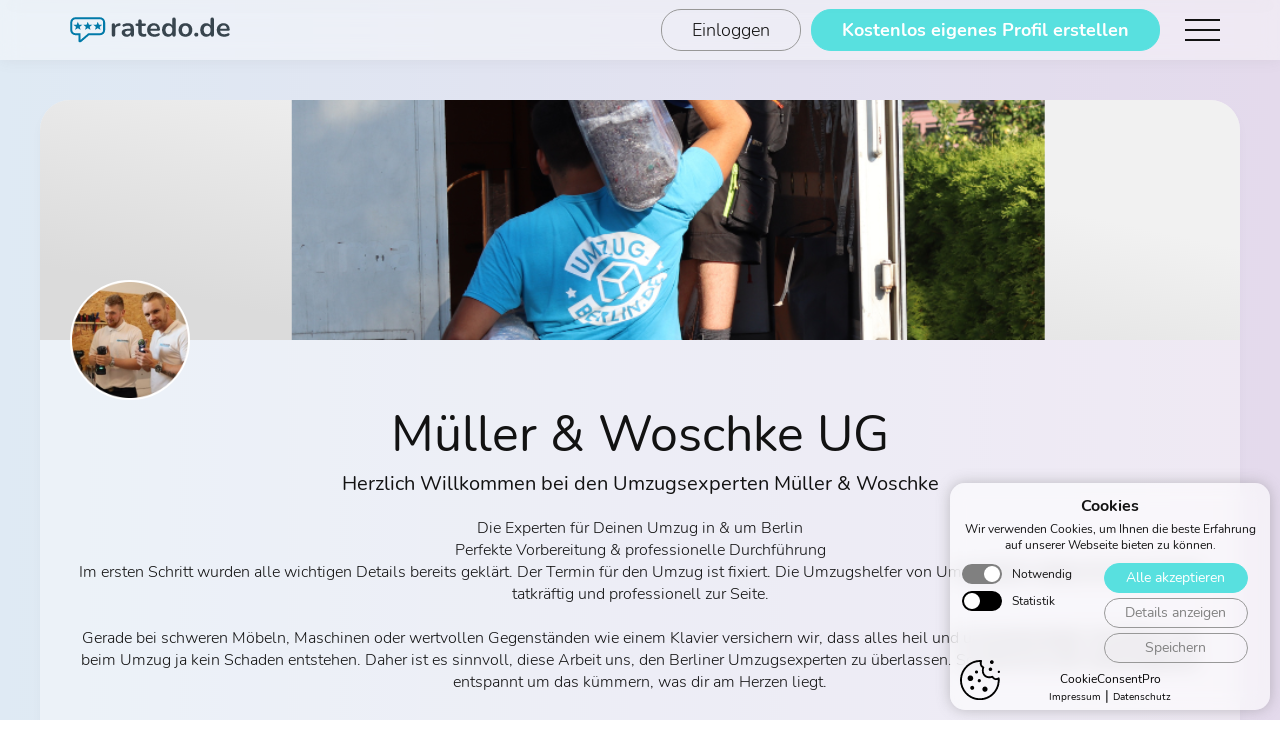

--- FILE ---
content_type: text/html; charset=UTF-8
request_url: https://www.ratedo.de/profil/mueller-woschke-ug
body_size: 16776
content:
<!DOCTYPE html> <html lang="de"> <head> <meta name="viewport" content="width=device-width, initial-scale=1.0"> <meta http-equiv="content-type" content="text/html; charset=utf-8"> <link rel="preload" href="https://www.ratedo.de/res/Nunito-Regular.woff2" as="font" type="font/woff2" crossorigin="anonymous"> <link rel="preload" href="https://www.ratedo.de/res/Nunito-Bold.woff2" as="font" type="font/woff2" crossorigin="anonymous"> <link rel="preload" href="https://www.ratedo.de/res/Nunito-Light.woff2" as="font" type="font/woff2" crossorigin="anonymous"> <link rel="stylesheet" href="https://www.ratedo.de/css/style-backend.min.css?v=1.2.5"> <title>Müller &amp; Woschke UG - Bewertungen und Erfahrungen auf ratedo.de</title> <meta name="description" content="Bewertungen und Erfahrungen für Müller &amp; Woschke UG - Herzlich Willkommen bei den Umzugsexperten Müller &amp; Woschke"> <meta property="og:locale" content="de_DE"> <meta property="og:type" content="website"> <meta property="og:title" content="Müller &amp; Woschke UG - Bewertungen und Erfahrungen auf ratedo.de"> <meta property="og:description" content="Müller &amp; Woschke UG - Bewertungen und Erfahrungen auf ratedo.de"> <meta property="og:url" content="https://www.ratedo.de/profil/mueller-woschke-ug"> <meta property="og:site_name" content="Müller &amp; Woschke UG - Bewertungen und Erfahrungen auf ratedo.de"> <meta property="og:image" content="https://www.ratedo.de/upload/mueller-woschke-ug-140i1656688666.png"> <meta property="og:image:secure_url" content="https://www.ratedo.de/upload/mueller-woschke-ug-140i1656688666.png"> <meta property="og:image:width" content="1500"> <meta property="og:image:height" content="609"> <meta property="og:image:alt" content="Müller &amp; Woschke UG - Bewertungen und Erfahrungen auf ratedo.de"> <meta name="twitter:card" content="summary"> <meta name="twitter:description" content="Müller &amp; Woschke UG - Bewertungen und Erfahrungen auf ratedo.de"> <meta name="twitter:title" content="Müller &amp; Woschke UG - Bewertungen und Erfahrungen auf ratedo.de"> <meta name="twitter:site" content="@ratedo.de"> <meta name="twitter:image" content="https://www.ratedo.de/res/qrlogo.png"> <meta name="twitter:creator" content="@ratedo.de"> <meta name="msapplication-TileImage" content="https://www.ratedo.de/res/logo.png"> <meta name="csrf-token" content="drzwVDB6df7YdkDlLnKKUIhxjLWW4YxKBTvbYGNJ" /> <script type="application/ld+json"> {
        "@context" : "http://schema.org",
        "@type" : "LocalBusiness",
        "name" : "Müller &amp; Woschke UG",
        "url" : "https://www.umzug-berlin.de",
        "telephone" : "03057714586",
        "email" : "info@umzug-berlin.de",
        "address" : {
            "@type" : "PostalAddress",
            "streetAddress" : "Mühlenstr. 8a",
            "addressLocality" : "Berlin",
            "postalCode" : "14167",
            "addressCountry" : {
                "name" : "DE",
                "type" : "Country"
            }
        },
                "image" : "https://www.ratedo.de/upload/mueller-woschke-ug-140i1656688666.png",
                "aggregateRating" : {
            "@type" : "AggregateRating",
            "ratingValue" : "4.98",
            "worstRating" : "1",
            "bestRating" : "5",
            "reviewCount" : "8143"
        },
        "review" : [
                                {
                    "@type":"Review",
                    "author":{
                        "@type":"Person",
                        "name":"Benjamin Scott Harrison"
                    },
                    "reviewRating":{
                        "@type":"Rating",
                        "worstRating":1,
                        "bestRating":5,
                        "ratingValue":5.00
                    },
                    "itemReviewed":"Müller &amp; Woschke UG",
                    "reviewBody":"Ein angenehmer und ruhiger Umzug. Die Mitarbeiter arbeiteten sauber, effizient und sehr aufmerksam. Alle Möbel kamen sicher an. Ein hochwertiger Service mit viel Erfahrung."
                    } ,                                 {
                    "@type":"Review",
                    "author":{
                        "@type":"Person",
                        "name":"Jonathan Brooks"
                    },
                    "reviewRating":{
                        "@type":"Rating",
                        "worstRating":1,
                        "bestRating":5,
                        "ratingValue":5.00
                    },
                    "itemReviewed":"Müller &amp; Woschke UG",
                    "reviewBody":"Ein hervorragendes Umzugserlebnis. Das Team war ruhig, organisiert und sehr professionell. Alle Möbel wurden sicher transportiert. Der Ablauf war angenehm und ohne jede Komplikation."
                    } ,                                 {
                    "@type":"Review",
                    "author":{
                        "@type":"Person",
                        "name":"Victoria Baker"
                    },
                    "reviewRating":{
                        "@type":"Rating",
                        "worstRating":1,
                        "bestRating":5,
                        "ratingValue":5.00
                    },
                    "itemReviewed":"Müller &amp; Woschke UG",
                    "reviewBody":"Der Umzug war perfekt organisiert. Das Team war freundlich, aufmerksam und sehr professionell. Alles wurde sicher verpackt und ohne Schäden transportiert. Besonders geschätzt habe ich die entspannte Atmosphäre während des gesamten Ablaufs."
                    } ,                                 {
                    "@type":"Review",
                    "author":{
                        "@type":"Person",
                        "name":"Verena Tausch"
                    },
                    "reviewRating":{
                        "@type":"Rating",
                        "worstRating":1,
                        "bestRating":5,
                        "ratingValue":5.00
                    },
                    "itemReviewed":"Müller &amp; Woschke UG",
                    "reviewBody":"Ich kann diesen Umzugsservice nur empfehlen. Die Mitarbeiter waren höflich, gut organisiert und sehr erfahren. Alles wurde professionell verpackt und sicher geliefert. Der gesamte Umzug war angenehm, ruhig und deutlich einfacher als erwartet."
                    } ,                                 {
                    "@type":"Review",
                    "author":{
                        "@type":"Person",
                        "name":"Melanie Fruehauf"
                    },
                    "reviewRating":{
                        "@type":"Rating",
                        "worstRating":1,
                        "bestRating":5,
                        "ratingValue":5.00
                    },
                    "itemReviewed":"Müller &amp; Woschke UG",
                    "reviewBody":"Ein sehr gut organisierter Umzug! Das Team arbeitete ruhig, effizient und äußerst präzise. Jeder Gegenstand wurde sorgfältig behandelt. Alles kam pünktlich an. Ich bin sehr zufrieden mit diesem Service."
                    } ,                                 {
                    "@type":"Review",
                    "author":{
                        "@type":"Person",
                        "name":"kamauddin1411@gmail.com"
                    },
                    "reviewRating":{
                        "@type":"Rating",
                        "worstRating":1,
                        "bestRating":5,
                        "ratingValue":5.00
                    },
                    "itemReviewed":"Müller &amp; Woschke UG",
                    "reviewBody":"Ein wirklich professioneller Umzug! Das Team arbeitete effizient, ruhig und sehr organisiert. Meine Möbel wurden optimal geschützt und sauber geliefert. Besonders positiv war die koordinierte Zusammenarbeit. Der gesamte Umzug verlief stressfrei und angenehm."
                    } ,                                 {
                    "@type":"Review",
                    "author":{
                        "@type":"Person",
                        "name":"Christian Neuhaus"
                    },
                    "reviewRating":{
                        "@type":"Rating",
                        "worstRating":1,
                        "bestRating":5,
                        "ratingValue":5.00
                    },
                    "itemReviewed":"Müller &amp; Woschke UG",
                    "reviewBody":"Ein sehr hochwertiger Umzug! Die Mitarbeiter arbeiteten ruhig, strukturiert und mit großer Erfahrung. Alles wurde sicher verpackt und geliefert. Ich würde diesen Service jederzeit wieder buchen."
                    } ,                                 {
                    "@type":"Review",
                    "author":{
                        "@type":"Person",
                        "name":"Kathrin Schulte"
                    },
                    "reviewRating":{
                        "@type":"Rating",
                        "worstRating":1,
                        "bestRating":5,
                        "ratingValue":5.00
                    },
                    "itemReviewed":"Müller &amp; Woschke UG",
                    "reviewBody":"Dieser Umzugsservice war wirklich hervorragend. Die Mitarbeiter waren pünktlich, höflich und sehr erfahren. Alles wurde sorgfältig behandelt. Ein entspannter Umzug mit einem sehr positiven Gesamteindruck."
                    } ,                                 {
                    "@type":"Review",
                    "author":{
                        "@type":"Person",
                        "name":"Daniela Petermann"
                    },
                    "reviewRating":{
                        "@type":"Rating",
                        "worstRating":1,
                        "bestRating":5,
                        "ratingValue":5.00
                    },
                    "itemReviewed":"Müller &amp; Woschke UG",
                    "reviewBody":"Ein wirklich zuverlässiger Umzugsservice. Das Team war pünktlich, freundlich und sehr sorgfältig im Umgang mit meinen Sachen. Alles wurde sicher transportiert und ordentlich aufgebaut. Der gesamte Ablauf war ruhig und professionell."
                    } ,                                 {
                    "@type":"Review",
                    "author":{
                        "@type":"Person",
                        "name":"Stefan Kunze"
                    },
                    "reviewRating":{
                        "@type":"Rating",
                        "worstRating":1,
                        "bestRating":5,
                        "ratingValue":5.00
                    },
                    "itemReviewed":"Müller &amp; Woschke UG",
                    "reviewBody":"Ein wirklich entspannter Umzug! Das Team arbeitete effizient, leise und sehr organisiert. Meine Möbel wurden optimal geschützt und sicher geliefert. Ich musste mich um nichts kümmern. Ein hochwertiger Service, der den gesamten Umzug deutlich angenehmer gemacht hat."
                    } ,                                 {
                    "@type":"Review",
                    "author":{
                        "@type":"Person",
                        "name":"Veronika Dietz"
                    },
                    "reviewRating":{
                        "@type":"Rating",
                        "worstRating":1,
                        "bestRating":5,
                        "ratingValue":5.00
                    },
                    "itemReviewed":"Müller &amp; Woschke UG",
                    "reviewBody":"Ein wirklich zuverlässiger Umzugsservice. Das Team war pünktlich, freundlich und sehr sorgfältig im Umgang mit meinen Sachen. Alles wurde sicher transportiert und ordentlich aufgebaut. Der gesamte Ablauf war ruhig und professionell."
                    } ,                                 {
                    "@type":"Review",
                    "author":{
                        "@type":"Person",
                        "name":"Tobias Kern"
                    },
                    "reviewRating":{
                        "@type":"Rating",
                        "worstRating":1,
                        "bestRating":5,
                        "ratingValue":5.00
                    },
                    "itemReviewed":"Müller &amp; Woschke UG",
                    "reviewBody":"Der Umzug verlief absolut reibungslos. Das Team arbeitete ruhig, effizient und sehr organisiert. Meine Möbel wurden sorgfältig behandelt und sicher transportiert. Ich habe mich während des gesamten Umzugs bestens betreut gefühlt."
                    } ,                                 {
                    "@type":"Review",
                    "author":{
                        "@type":"Person",
                        "name":"Petra Lindner"
                    },
                    "reviewRating":{
                        "@type":"Rating",
                        "worstRating":1,
                        "bestRating":5,
                        "ratingValue":5.00
                    },
                    "itemReviewed":"Müller &amp; Woschke UG",
                    "reviewBody":"Ich hatte einen sehr angenehmen Umzug. Die Mitarbeiter waren freundlich, gut vorbereitet und äußerst aufmerksam. Jeder Karton wurde sorgfältig behandelt. Alles kam unbeschädigt an. Ein zuverlässiger und stressfreier Umzugsservice, den ich jederzeit wieder buchen würde."
                    } ,                                 {
                    "@type":"Review",
                    "author":{
                        "@type":"Person",
                        "name":"Marcel Pohl"
                    },
                    "reviewRating":{
                        "@type":"Rating",
                        "worstRating":1,
                        "bestRating":5,
                        "ratingValue":5.00
                    },
                    "itemReviewed":"Müller &amp; Woschke UG",
                    "reviewBody":"Ein sehr zuverlässiger Umzugsservice! Die Mitarbeiter waren aufmerksam, ruhig und äußerst sorgfältig. Jeder Karton wurde sicher transportiert. Alles kam unbeschädigt an. Ich bin mit dem gesamten Ablauf sehr zufrieden."
                    } ,                                 {
                    "@type":"Review",
                    "author":{
                        "@type":"Person",
                        "name":"Laura Weiß"
                    },
                    "reviewRating":{
                        "@type":"Rating",
                        "worstRating":1,
                        "bestRating":5,
                        "ratingValue":5.00
                    },
                    "itemReviewed":"Müller &amp; Woschke UG",
                    "reviewBody":"Ich bin absolut zufrieden mit dem gesamten Ablauf. Das Team arbeitete konzentriert, respektvoll und sehr präzise. Alle Möbel kamen pünktlich und unbeschädigt an. Die Organisation war hervorragend. Ein zuverlässiger Umzugsservice mit viel Erfahrung."
                    } ,                                 {
                    "@type":"Review",
                    "author":{
                        "@type":"Person",
                        "name":"Ralf Dietrich"
                    },
                    "reviewRating":{
                        "@type":"Rating",
                        "worstRating":1,
                        "bestRating":5,
                        "ratingValue":5.00
                    },
                    "itemReviewed":"Müller &amp; Woschke UG",
                    "reviewBody":"Der Umzug war hervorragend umgesetzt. Das Team arbeitete konzentriert, respektvoll und sehr präzise. Alle Möbel wurden geschützt und ohne Schäden transportiert. Ich bin beeindruckt von der Professionalität und dem reibungslosen Ablauf."
                    } ,                                 {
                    "@type":"Review",
                    "author":{
                        "@type":"Person",
                        "name":"Nico Albrecht"
                    },
                    "reviewRating":{
                        "@type":"Rating",
                        "worstRating":1,
                        "bestRating":5,
                        "ratingValue":5.00
                    },
                    "itemReviewed":"Müller &amp; Woschke UG",
                    "reviewBody":"Der Umzug verlief reibungslos und ohne Probleme. Das Team arbeitete strukturiert, ruhig und äußerst sorgfältig. Alle Möbel wurden sicher transportiert. Besonders positiv war die entspannte Atmosphäre. Ich bin sehr zufrieden mit diesem zuverlässigen Umzugsunternehmen"
                    } ,                                 {
                    "@type":"Review",
                    "author":{
                        "@type":"Person",
                        "name":"Alina Scholz"
                    },
                    "reviewRating":{
                        "@type":"Rating",
                        "worstRating":1,
                        "bestRating":5,
                        "ratingValue":5.00
                    },
                    "itemReviewed":"Müller &amp; Woschke UG",
                    "reviewBody":"Dieser Umzugsservice hat meine Erwartungen übertroffen. Das Team arbeitete organisiert, respektvoll und sehr effizient. Alles wurde sicher verladen und sauber geliefert. Die Atmosphäre war entspannt und professionell. Ich kann dieses Unternehmen ohne Einschränkung weiterempfehlen."
                    } ,                                 {
                    "@type":"Review",
                    "author":{
                        "@type":"Person",
                        "name":"Lisa Schröder"
                    },
                    "reviewRating":{
                        "@type":"Rating",
                        "worstRating":1,
                        "bestRating":5,
                        "ratingValue":5.00
                    },
                    "itemReviewed":"Müller &amp; Woschke UG",
                    "reviewBody":"Der Umzug verlief von Anfang bis Ende absolut reibungslos. Das Team war pünktlich, freundlich und sehr sorgfältig im Umgang mit meinen Möbeln. Alles wurde professionell verpackt und sicher transportiert. Der gesamte Ablauf war stressfrei und hervorragend organisiert. Ich bin äußerst zufrieden mit diesem Service."
                    } ,                                 {
                    "@type":"Review",
                    "author":{
                        "@type":"Person",
                        "name":"Hannah Krüger"
                    },
                    "reviewRating":{
                        "@type":"Rating",
                        "worstRating":1,
                        "bestRating":5,
                        "ratingValue":5.00
                    },
                    "itemReviewed":"Müller &amp; Woschke UG",
                    "reviewBody":"Der Umzug verlief entspannt und reibungslos. Das Team arbeitete effizient, ruhig und mit großer Sorgfalt. Alle Möbel wurden geschützt. Ein professioneller Service, der Vertrauen verdient."
                    }                     ]
    } </script> <script src="https://www.ratedo.de/js/publicprofile.min.js?v=1.1.1" defer></script> <script> var cntallratings = 8143;
    var cntpublishedratings = 8143;
    var cntpublishedratingsonlyratedo = 96;
    var pctpublished = 0.00;
    var isownprofile = 0;
    var loggedin = 0;
    var allProfileRatings = sortedRatings = [{"id":83064,"user_id":140,"submitter_name":"Benjamin Scott Harrison","published":1,"recommended":1,"rating_text":"Ein angenehmer und ruhiger Umzug. Die Mitarbeiter arbeiteten sauber, effizient und sehr aufmerksam. Alle M\u00f6bel kamen sicher an. Ein hochwertiger Service mit viel Erfahrung.","attrib1":5,"attrib2":5,"attrib3":5,"attrib4":5,"attrib5":5,"average":"5","comment":null,"group":5,"created_at":"2026-01-16T17:13:42.000000Z","imported":0,"email_for_comment_sent":0,"created_at_formatted":"16.01.2026"},{"id":82930,"user_id":140,"submitter_name":"Jonathan Brooks","published":1,"recommended":1,"rating_text":"Ein hervorragendes Umzugserlebnis. Das Team war ruhig, organisiert und sehr professionell. Alle M\u00f6bel wurden sicher transportiert. Der Ablauf war angenehm und ohne jede Komplikation.","attrib1":5,"attrib2":5,"attrib3":5,"attrib4":5,"attrib5":5,"average":"5","comment":null,"group":5,"created_at":"2026-01-13T10:00:32.000000Z","imported":0,"email_for_comment_sent":0,"created_at_formatted":"13.01.2026"},{"id":82865,"user_id":140,"submitter_name":"Victoria Baker","published":1,"recommended":1,"rating_text":"Der Umzug war perfekt organisiert. Das Team war freundlich, aufmerksam und sehr professionell. Alles wurde sicher verpackt und ohne Sch\u00e4den transportiert. Besonders gesch\u00e4tzt habe ich die entspannte Atmosph\u00e4re w\u00e4hrend des gesamten Ablaufs.","attrib1":5,"attrib2":5,"attrib3":5,"attrib4":5,"attrib5":5,"average":"5","comment":null,"group":5,"created_at":"2026-01-11T14:16:12.000000Z","imported":0,"email_for_comment_sent":0,"created_at_formatted":"11.01.2026"},{"id":82762,"user_id":140,"submitter_name":"Verena Tausch","published":1,"recommended":1,"rating_text":"Ich kann diesen Umzugsservice nur empfehlen. Die Mitarbeiter waren h\u00f6flich, gut organisiert und sehr erfahren. Alles wurde professionell verpackt und sicher geliefert. Der gesamte Umzug war angenehm, ruhig und deutlich einfacher als erwartet.","attrib1":5,"attrib2":5,"attrib3":5,"attrib4":5,"attrib5":5,"average":"5","comment":null,"group":5,"created_at":"2026-01-07T08:25:41.000000Z","imported":0,"email_for_comment_sent":0,"created_at_formatted":"07.01.2026"},{"id":82737,"user_id":140,"submitter_name":"Melanie Fruehauf","published":1,"recommended":1,"rating_text":"Ein sehr gut organisierter Umzug! Das Team arbeitete ruhig, effizient und \u00e4u\u00dferst pr\u00e4zise. Jeder Gegenstand wurde sorgf\u00e4ltig behandelt. Alles kam p\u00fcnktlich an. Ich bin sehr zufrieden mit diesem Service.","attrib1":5,"attrib2":5,"attrib3":5,"attrib4":5,"attrib5":5,"average":"5","comment":null,"group":5,"created_at":"2026-01-05T09:49:06.000000Z","imported":0,"email_for_comment_sent":0,"created_at_formatted":"05.01.2026"},{"id":82725,"user_id":140,"submitter_name":"kamauddin1411@gmail.com","published":1,"recommended":1,"rating_text":"Ein wirklich professioneller Umzug! Das Team arbeitete effizient, ruhig und sehr organisiert. Meine M\u00f6bel wurden optimal gesch\u00fctzt und sauber geliefert. Besonders positiv war die koordinierte Zusammenarbeit. Der gesamte Umzug verlief stressfrei und angenehm.","attrib1":5,"attrib2":5,"attrib3":5,"attrib4":5,"attrib5":5,"average":"5","comment":null,"group":5,"created_at":"2026-01-04T15:41:53.000000Z","imported":0,"email_for_comment_sent":0,"created_at_formatted":"04.01.2026"},{"id":82723,"user_id":140,"submitter_name":"Christian Neuhaus","published":1,"recommended":1,"rating_text":"Ein sehr hochwertiger Umzug! Die Mitarbeiter arbeiteten ruhig, strukturiert und mit gro\u00dfer Erfahrung. Alles wurde sicher verpackt und geliefert. Ich w\u00fcrde diesen Service jederzeit wieder buchen.","attrib1":5,"attrib2":5,"attrib3":5,"attrib4":5,"attrib5":5,"average":"5","comment":null,"group":5,"created_at":"2026-01-04T15:27:30.000000Z","imported":0,"email_for_comment_sent":0,"created_at_formatted":"04.01.2026"},{"id":82722,"user_id":140,"submitter_name":"Kathrin Schulte","published":1,"recommended":1,"rating_text":"Dieser Umzugsservice war wirklich hervorragend. Die Mitarbeiter waren p\u00fcnktlich, h\u00f6flich und sehr erfahren. Alles wurde sorgf\u00e4ltig behandelt. Ein entspannter Umzug mit einem sehr positiven Gesamteindruck.","attrib1":5,"attrib2":5,"attrib3":5,"attrib4":5,"attrib5":5,"average":"5","comment":null,"group":5,"created_at":"2026-01-04T15:22:45.000000Z","imported":0,"email_for_comment_sent":0,"created_at_formatted":"04.01.2026"},{"id":82710,"user_id":140,"submitter_name":"Daniela Petermann","published":1,"recommended":1,"rating_text":"Ein wirklich zuverl\u00e4ssiger Umzugsservice. Das Team war p\u00fcnktlich, freundlich und sehr sorgf\u00e4ltig im Umgang mit meinen Sachen. Alles wurde sicher transportiert und ordentlich aufgebaut. Der gesamte Ablauf war ruhig und professionell.","attrib1":5,"attrib2":5,"attrib3":5,"attrib4":5,"attrib5":5,"average":"5","comment":null,"group":5,"created_at":"2026-01-04T11:30:58.000000Z","imported":0,"email_for_comment_sent":0,"created_at_formatted":"04.01.2026"},{"id":82707,"user_id":140,"submitter_name":"Stefan Kunze","published":1,"recommended":1,"rating_text":"Ein wirklich entspannter Umzug! Das Team arbeitete effizient, leise und sehr organisiert. Meine M\u00f6bel wurden optimal gesch\u00fctzt und sicher geliefert. Ich musste mich um nichts k\u00fcmmern. Ein hochwertiger Service, der den gesamten Umzug deutlich angenehmer gemacht hat.","attrib1":5,"attrib2":5,"attrib3":5,"attrib4":5,"attrib5":5,"average":"5","comment":null,"group":5,"created_at":"2026-01-04T08:41:06.000000Z","imported":0,"email_for_comment_sent":0,"created_at_formatted":"04.01.2026"},{"id":79915,"user_id":140,"submitter_name":"Veronika Dietz","published":1,"recommended":1,"rating_text":"Ein wirklich zuverl\u00e4ssiger Umzugsservice. Das Team war p\u00fcnktlich, freundlich und sehr sorgf\u00e4ltig im Umgang mit meinen Sachen. Alles wurde sicher transportiert und ordentlich aufgebaut. Der gesamte Ablauf war ruhig und professionell.","attrib1":5,"attrib2":5,"attrib3":5,"attrib4":5,"attrib5":5,"average":"5","comment":null,"group":5,"created_at":"2025-12-31T11:05:23.000000Z","imported":0,"email_for_comment_sent":0,"created_at_formatted":"31.12.2025"},{"id":79853,"user_id":140,"submitter_name":"Tobias Kern","published":1,"recommended":1,"rating_text":"Der Umzug verlief absolut reibungslos. Das Team arbeitete ruhig, effizient und sehr organisiert. Meine M\u00f6bel wurden sorgf\u00e4ltig behandelt und sicher transportiert. Ich habe mich w\u00e4hrend des gesamten Umzugs bestens betreut gef\u00fchlt.","attrib1":5,"attrib2":5,"attrib3":5,"attrib4":5,"attrib5":5,"average":"5","comment":null,"group":5,"created_at":"2025-12-31T09:51:30.000000Z","imported":0,"email_for_comment_sent":0,"created_at_formatted":"31.12.2025"},{"id":79847,"user_id":140,"submitter_name":"Petra Lindner","published":1,"recommended":1,"rating_text":"Ich hatte einen sehr angenehmen Umzug. Die Mitarbeiter waren freundlich, gut vorbereitet und \u00e4u\u00dferst aufmerksam. Jeder Karton wurde sorgf\u00e4ltig behandelt. Alles kam unbesch\u00e4digt an. Ein zuverl\u00e4ssiger und stressfreier Umzugsservice, den ich jederzeit wieder buchen w\u00fcrde.","attrib1":5,"attrib2":5,"attrib3":5,"attrib4":5,"attrib5":5,"average":"5","comment":null,"group":5,"created_at":"2025-12-31T09:51:16.000000Z","imported":0,"email_for_comment_sent":0,"created_at_formatted":"31.12.2025"},{"id":79850,"user_id":140,"submitter_name":"Marcel Pohl","published":1,"recommended":1,"rating_text":"Ein sehr zuverl\u00e4ssiger Umzugsservice! Die Mitarbeiter waren aufmerksam, ruhig und \u00e4u\u00dferst sorgf\u00e4ltig. Jeder Karton wurde sicher transportiert. Alles kam unbesch\u00e4digt an. Ich bin mit dem gesamten Ablauf sehr zufrieden.","attrib1":5,"attrib2":5,"attrib3":5,"attrib4":5,"attrib5":5,"average":"5","comment":null,"group":5,"created_at":"2025-12-30T09:44:16.000000Z","imported":0,"email_for_comment_sent":0,"created_at_formatted":"30.12.2025"},{"id":79844,"user_id":140,"submitter_name":"Laura Wei\u00df","published":1,"recommended":1,"rating_text":"Ich bin absolut zufrieden mit dem gesamten Ablauf. Das Team arbeitete konzentriert, respektvoll und sehr pr\u00e4zise. Alle M\u00f6bel kamen p\u00fcnktlich und unbesch\u00e4digt an. Die Organisation war hervorragend. Ein zuverl\u00e4ssiger Umzugsservice mit viel Erfahrung.","attrib1":5,"attrib2":5,"attrib3":5,"attrib4":5,"attrib5":5,"average":"5","comment":null,"group":5,"created_at":"2025-12-30T08:47:47.000000Z","imported":0,"email_for_comment_sent":0,"created_at_formatted":"30.12.2025"},{"id":79841,"user_id":140,"submitter_name":"Ralf Dietrich","published":1,"recommended":1,"rating_text":"Der Umzug war hervorragend umgesetzt. Das Team arbeitete konzentriert, respektvoll und sehr pr\u00e4zise. Alle M\u00f6bel wurden gesch\u00fctzt und ohne Sch\u00e4den transportiert. Ich bin beeindruckt von der Professionalit\u00e4t und dem reibungslosen Ablauf.","attrib1":5,"attrib2":5,"attrib3":5,"attrib4":5,"attrib5":5,"average":"5","comment":null,"group":5,"created_at":"2025-12-30T08:16:07.000000Z","imported":0,"email_for_comment_sent":0,"created_at_formatted":"30.12.2025"},{"id":79818,"user_id":140,"submitter_name":"Nico Albrecht","published":1,"recommended":1,"rating_text":"Der Umzug verlief reibungslos und ohne Probleme. Das Team arbeitete strukturiert, ruhig und \u00e4u\u00dferst sorgf\u00e4ltig. Alle M\u00f6bel wurden sicher transportiert. Besonders positiv war die entspannte Atmosph\u00e4re. Ich bin sehr zufrieden mit diesem zuverl\u00e4ssigen Umzugsunternehmen","attrib1":5,"attrib2":5,"attrib3":5,"attrib4":5,"attrib5":5,"average":"5","comment":null,"group":5,"created_at":"2025-12-29T08:54:51.000000Z","imported":0,"email_for_comment_sent":0,"created_at_formatted":"29.12.2025"},{"id":79813,"user_id":140,"submitter_name":"Alina Scholz","published":1,"recommended":1,"rating_text":"Dieser Umzugsservice hat meine Erwartungen \u00fcbertroffen. Das Team arbeitete organisiert, respektvoll und sehr effizient. Alles wurde sicher verladen und sauber geliefert. Die Atmosph\u00e4re war entspannt und professionell. Ich kann dieses Unternehmen ohne Einschr\u00e4nkung weiterempfehlen.","attrib1":5,"attrib2":5,"attrib3":5,"attrib4":5,"attrib5":5,"average":"5","comment":null,"group":5,"created_at":"2025-12-29T08:20:09.000000Z","imported":0,"email_for_comment_sent":0,"created_at_formatted":"29.12.2025"},{"id":79693,"user_id":140,"submitter_name":"Lisa Schr\u00f6der","published":1,"recommended":1,"rating_text":"Der Umzug verlief von Anfang bis Ende absolut reibungslos. Das Team war p\u00fcnktlich, freundlich und sehr sorgf\u00e4ltig im Umgang mit meinen M\u00f6beln. Alles wurde professionell verpackt und sicher transportiert. Der gesamte Ablauf war stressfrei und hervorragend organisiert. Ich bin \u00e4u\u00dferst zufrieden mit diesem Service.","attrib1":5,"attrib2":5,"attrib3":5,"attrib4":5,"attrib5":5,"average":"5","comment":null,"group":5,"created_at":"2025-12-27T15:00:36.000000Z","imported":0,"email_for_comment_sent":0,"created_at_formatted":"27.12.2025"},{"id":79689,"user_id":140,"submitter_name":"Hannah Kr\u00fcger","published":1,"recommended":1,"rating_text":"Der Umzug verlief entspannt und reibungslos. Das Team arbeitete effizient, ruhig und mit gro\u00dfer Sorgfalt. Alle M\u00f6bel wurden gesch\u00fctzt. Ein professioneller Service, der Vertrauen verdient.","attrib1":5,"attrib2":5,"attrib3":5,"attrib4":5,"attrib5":5,"average":"5","comment":null,"group":5,"created_at":"2025-12-27T09:41:03.000000Z","imported":0,"email_for_comment_sent":0,"created_at_formatted":"27.12.2025"},{"id":79687,"user_id":140,"submitter_name":"Daniel Fischer","published":1,"recommended":1,"rating_text":"Ein absolut zuverl\u00e4ssiger Service! Das Team war p\u00fcnktlich, aufmerksam und sehr vorsichtig mit meinen M\u00f6beln. Alles kam unbesch\u00e4digt an. Ein hervorragend durchgef\u00fchrter Umzug, der meine Erwartungen erf\u00fcllt hat.","attrib1":5,"attrib2":5,"attrib3":5,"attrib4":5,"attrib5":5,"average":"5","comment":null,"group":5,"created_at":"2025-12-27T08:45:47.000000Z","imported":0,"email_for_comment_sent":0,"created_at_formatted":"27.12.2025"},{"id":79641,"user_id":140,"submitter_name":"Romy Ashdown","published":1,"recommended":1,"rating_text":"Ein toller Umzug! Die Mitarbeiter waren freundlich, erfahren und sehr vorsichtig. Alles lief reibungslos und ohne Stress.","attrib1":5,"attrib2":5,"attrib3":5,"attrib4":5,"attrib5":5,"average":"5","comment":null,"group":5,"created_at":"2025-12-24T07:21:53.000000Z","imported":0,"email_for_comment_sent":0,"created_at_formatted":"24.12.2025"},{"id":79636,"user_id":140,"submitter_name":"Iona Weatherall","published":1,"recommended":1,"rating_text":"Sehr professionelle Arbeitsweise! Das Team erschien p\u00fcnktlich und war bestens vorbereitet. Meine M\u00f6bel wurden sorgf\u00e4ltig behandelt und sicher transportiert. Ein zuverl\u00e4ssiger Umzug ohne Probleme.","attrib1":5,"attrib2":5,"attrib3":5,"attrib4":5,"attrib5":5,"average":"5","comment":null,"group":5,"created_at":"2025-12-24T06:56:36.000000Z","imported":0,"email_for_comment_sent":0,"created_at_formatted":"24.12.2025"},{"id":79548,"user_id":140,"submitter_name":"Ottilie Marchant","published":1,"recommended":1,"rating_text":"Ein top organisierter Umzug! Die Mitarbeiter waren freundlich, p\u00fcnktlich und extrem vorsichtig. Alle M\u00f6bel kamen unversehrt an. Ein Service, den ich gerne weiterempfehle.","attrib1":5,"attrib2":5,"attrib3":5,"attrib4":5,"attrib5":5,"average":"5","comment":null,"group":5,"created_at":"2025-12-21T10:40:55.000000Z","imported":0,"email_for_comment_sent":0,"created_at_formatted":"21.12.2025"},{"id":79542,"user_id":140,"submitter_name":"Adam","published":1,"recommended":1,"rating_text":"Ein hervorragender Umzug! Die Helfer arbeiteten strukturiert, effizient und mit gro\u00dfer Sorgfalt. Jeder Gegenstand wurde gesch\u00fctzt. Alles kam p\u00fcnktlich an. Ein professioneller Service, der \u00fcberzeugt.","attrib1":5,"attrib2":5,"attrib3":5,"attrib4":5,"attrib5":5,"average":"5","comment":null,"group":5,"created_at":"2025-12-21T07:28:27.000000Z","imported":0,"email_for_comment_sent":0,"created_at_formatted":"21.12.2025"},{"id":79517,"user_id":140,"submitter_name":"Elspeth Cairn","published":1,"recommended":1,"rating_text":"Ein hervorragender Service! Das Team arbeitete strukturiert, sauber und sehr professionell. Jeder Gegenstand wurde vorsichtig behandelt. Alles kam p\u00fcnktlich an. Ein Umzug, wie man ihn sich w\u00fcnscht.","attrib1":5,"attrib2":5,"attrib3":5,"attrib4":5,"attrib5":5,"average":"5","comment":null,"group":5,"created_at":"2025-12-21T05:42:00.000000Z","imported":0,"email_for_comment_sent":0,"created_at_formatted":"21.12.2025"},{"id":79515,"user_id":140,"submitter_name":"Sebastien Lockhart","published":1,"recommended":1,"rating_text":"Ich bin absolut zufrieden! Das Team war gut eingespielt, freundlich und sehr vorsichtig. Alle M\u00f6bel kamen unbesch\u00e4digt an. Ein angenehmer, stressfreier Umzug.","attrib1":5,"attrib2":5,"attrib3":5,"attrib4":5,"attrib5":5,"average":"5","comment":null,"group":5,"created_at":"2025-12-20T06:39:50.000000Z","imported":0,"email_for_comment_sent":0,"created_at_formatted":"20.12.2025"},{"id":79396,"user_id":140,"submitter_name":"Tobias Greenway","published":1,"recommended":1,"rating_text":"Sehr guter Service! Die Mitarbeiter arbeiteten effizient, ruhig und mit gro\u00dfer Sorgfalt. Alle M\u00f6bel wurden gesch\u00fctzt und sicher transportiert. Ein Umzug ohne Stress und ohne Probleme.","attrib1":5,"attrib2":5,"attrib3":5,"attrib4":5,"attrib5":5,"average":"5","comment":null,"group":5,"created_at":"2025-12-16T07:30:39.000000Z","imported":0,"email_for_comment_sent":0,"created_at_formatted":"16.12.2025"},{"id":79392,"user_id":140,"submitter_name":"Cora Whitby","published":1,"recommended":1,"rating_text":"Sehr zuverl\u00e4ssiger Umzugsservice! Die Mitarbeiter arbeiteten sauber, ruhig und \u00e4u\u00dferst pr\u00e4zise. Alles kam sicher an, und der Ablauf war angenehm. Absolut empfehlenswert.","attrib1":5,"attrib2":5,"attrib3":5,"attrib4":5,"attrib5":5,"average":"5","comment":null,"group":5,"created_at":"2025-12-16T07:04:44.000000Z","imported":0,"email_for_comment_sent":0,"created_at_formatted":"16.12.2025"},{"id":79345,"user_id":140,"submitter_name":"David Adrian","published":1,"recommended":1,"rating_text":"Ein sehr professioneller Umzugsservice! Das Team arbeitete ruhig, strukturiert und \u00e4u\u00dferst sorgf\u00e4ltig. Alle M\u00f6bel wurden sicher verpackt und unbesch\u00e4digt geliefert. Der gesamte Ablauf war angenehm und stressfrei.","attrib1":5,"attrib2":5,"attrib3":5,"attrib4":5,"attrib5":5,"average":"5","comment":null,"group":5,"created_at":"2025-12-13T12:17:18.000000Z","imported":0,"email_for_comment_sent":0,"created_at_formatted":"13.12.2025"},{"id":79264,"user_id":140,"submitter_name":"Emilia Harcourt","published":1,"recommended":1,"rating_text":"Ich bin begeistert von der Professionalit\u00e4t! Die Mitarbeiter arbeiteten ruhig, effizient und \u00e4u\u00dferst aufmerksam. Jeder Gegenstand wurde sicher transportiert. Ein reibungsloser und angenehm organisierter Umzug.","attrib1":5,"attrib2":5,"attrib3":5,"attrib4":5,"attrib5":5,"average":"5","comment":null,"group":5,"created_at":"2025-12-13T05:33:52.000000Z","imported":0,"email_for_comment_sent":0,"created_at_formatted":"13.12.2025"},{"id":79272,"user_id":140,"submitter_name":"Jude Marston","published":1,"recommended":1,"rating_text":"Ein toller Umzugsservice! Das Team war aufmerksam, freundlich und gut organisiert. Die M\u00f6bel wurden sorgsam verpackt und sicher geliefert. Alles verlief problemlos und angenehm. Sehr empfehlenswert!","attrib1":5,"attrib2":5,"attrib3":5,"attrib4":5,"attrib5":5,"average":"5","comment":null,"group":5,"created_at":"2025-12-12T08:06:06.000000Z","imported":0,"email_for_comment_sent":0,"created_at_formatted":"12.12.2025"},{"id":79114,"user_id":140,"submitter_name":"Chloe Marshall","published":1,"recommended":1,"rating_text":"Ein exzellenter Service! Die Mitarbeiter arbeiteten organisiert, ruhig und mit viel Erfahrung. Alle Gegenst\u00e4nde wurden sicher transportiert. Ein rundum positiv verlaufener Umzug.","attrib1":5,"attrib2":5,"attrib3":5,"attrib4":5,"attrib5":5,"average":"5","comment":null,"group":5,"created_at":"2025-12-08T11:04:46.000000Z","imported":0,"email_for_comment_sent":0,"created_at_formatted":"08.12.2025"},{"id":79058,"user_id":140,"submitter_name":"Miriam Feldkamp","published":1,"recommended":1,"rating_text":"Sehr guter Umzug! Das Team war aufmerksam, erfahren und ging sehr sorgf\u00e4ltig mit meinen Sachen um. Alles kam in einwandfreiem Zustand an. Ein professioneller und stressfreier Ablauf.","attrib1":5,"attrib2":5,"attrib3":5,"attrib4":5,"attrib5":5,"average":"5","comment":null,"group":5,"created_at":"2025-12-05T10:38:07.000000Z","imported":0,"email_for_comment_sent":0,"created_at_formatted":"05.12.2025"},{"id":79003,"user_id":140,"submitter_name":"Lopez","published":1,"recommended":1,"rating_text":"Ein hervorragender Umzugsservice! Die Helfer waren aufmerksam, freundlich und sehr routiniert. Alles wurde perfekt gesch\u00fctzt und ordentlich am neuen Ort platziert. Ein reibungsloser Ablauf, den ich gerne wieder nutzen w\u00fcrde.","attrib1":5,"attrib2":5,"attrib3":5,"attrib4":5,"attrib5":5,"average":"5","comment":null,"group":5,"created_at":"2025-12-03T06:39:35.000000Z","imported":0,"email_for_comment_sent":0,"created_at_formatted":"03.12.2025"},{"id":78929,"user_id":140,"submitter_name":"Rose Taylor","published":1,"recommended":1,"rating_text":"Ein tolles Umzugsteam! Sehr freundlich, konzentriert und sorgf\u00e4ltig. Meine M\u00f6bel wurden bestens gesch\u00fctzt und p\u00fcnktlich geliefert. Die gesamte Arbeit war professionell und effizient. Absolut empfehlenswert!","attrib1":5,"attrib2":5,"attrib3":5,"attrib4":5,"attrib5":5,"average":"5","comment":null,"group":5,"created_at":"2025-11-30T09:15:38.000000Z","imported":0,"email_for_comment_sent":0,"created_at_formatted":"30.11.2025"},{"id":78898,"user_id":140,"submitter_name":"Levi","published":1,"recommended":1,"rating_text":"Ein hervorragender Service! Die Helfer waren p\u00fcnktlich, sehr freundlich und gut organisiert. Alle M\u00f6bel kamen sicher und sauber an. Ein stressfreier Umzug, der meine Erwartungen vollkommen erf\u00fcllt hat","attrib1":5,"attrib2":5,"attrib3":5,"attrib4":5,"attrib5":5,"average":"5","comment":null,"group":5,"created_at":"2025-11-29T07:21:19.000000Z","imported":0,"email_for_comment_sent":0,"created_at_formatted":"29.11.2025"},{"id":78853,"user_id":140,"submitter_name":"guillermo.sanchez@ssacramento.org","published":1,"recommended":1,"rating_text":"Ich bin total zufrieden! Die Helfer waren motiviert, hilfsbereit und sehr vorsichtig. Alles wurde sauber verpackt und p\u00fcnktlich geliefert. Ein angenehmer Umzug, bei dem alles perfekt funktioniert hat.","attrib1":5,"attrib2":5,"attrib3":5,"attrib4":5,"attrib5":5,"average":"5","comment":null,"group":5,"created_at":"2025-11-28T05:28:46.000000Z","imported":0,"email_for_comment_sent":0,"created_at_formatted":"28.11.2025"},{"id":78817,"user_id":140,"submitter_name":"Jonas Feldmeier","published":1,"recommended":1,"rating_text":"Ein au\u00dfergew\u00f6hnlich guter Umzug! Das Team war gut organisiert, freundlich und sehr aufmerksam. Alle M\u00f6bel wurden sicher verpackt und p\u00fcnktlich geliefert. Ein wirklich empfehlenswerter Service.","attrib1":5,"attrib2":5,"attrib3":5,"attrib4":5,"attrib5":5,"average":"5","comment":null,"group":5,"created_at":"2025-11-27T05:49:55.000000Z","imported":0,"email_for_comment_sent":0,"created_at_formatted":"27.11.2025"},{"id":78782,"user_id":140,"submitter_name":"Annika Dehmel","published":1,"recommended":1,"rating_text":"Ich hatte eine tolle Erfahrung mit dieser Firma. Das Team war freundlich, zuverl\u00e4ssig und \u00e4u\u00dferst aufmerksam. Alle M\u00f6bel wurden sorgf\u00e4ltig behandelt. Ein professioneller und hochwertiger Umzugsservice.","attrib1":5,"attrib2":5,"attrib3":5,"attrib4":5,"attrib5":5,"average":"5","comment":null,"group":5,"created_at":"2025-11-26T08:00:05.000000Z","imported":0,"email_for_comment_sent":0,"created_at_formatted":"26.11.2025"},{"id":78761,"user_id":140,"submitter_name":"Nico Habermann","published":1,"recommended":1,"rating_text":"Ein super Umzugsservice! Die Mitarbeiter waren freundlich, p\u00fcnktlich und arbeiteten sehr ordentlich. Alles wurde sicher verpackt und schnell geliefert. Ein stressfreier und professioneller Umzug \u2014 klare Empfehlung.","attrib1":5,"attrib2":5,"attrib3":5,"attrib4":5,"attrib5":5,"average":"5","comment":null,"group":5,"created_at":"2025-11-25T13:46:16.000000Z","imported":0,"email_for_comment_sent":0,"created_at_formatted":"25.11.2025"},{"id":78751,"user_id":140,"submitter_name":"Theresa M\u00f6ller","published":1,"recommended":1,"rating_text":"Ich war beeindruckt von der effizienten und ruhigen Arbeitsweise des Teams. Jeder Gegenstand wurde sorgf\u00e4ltig behandelt. Alles kam p\u00fcnktlich und unbesch\u00e4digt an. Ein stressfreier, bestens organisierter Umzug.","attrib1":5,"attrib2":5,"attrib3":5,"attrib4":5,"attrib5":5,"average":"5","comment":null,"group":5,"created_at":"2025-11-25T13:30:22.000000Z","imported":0,"email_for_comment_sent":0,"created_at_formatted":"25.11.2025"},{"id":78711,"user_id":140,"submitter_name":"Elsie Parker","published":1,"recommended":1,"rating_text":"Ich bin positiv \u00fcberrascht! Die Mitarbeiter waren hilfsbereit, konzentriert und sehr vorsichtig im Umgang mit meinen M\u00f6beln. Der gesamte Umzug verlief problemlos und angenehm. Eine Firma, die ich gerne weiterempfehle.","attrib1":5,"attrib2":5,"attrib3":5,"attrib4":5,"attrib5":5,"average":"5","comment":null,"group":5,"created_at":"2025-11-24T10:31:01.000000Z","imported":0,"email_for_comment_sent":0,"created_at_formatted":"24.11.2025"},{"id":78717,"user_id":140,"submitter_name":"Anonym","published":1,"recommended":1,"rating_text":"Sehr guter Umzugsservice! Die Helfer waren freundlich, flei\u00dfig und extrem vorsichtig. Alles wurde sauber verpackt und ordentlich aufgestellt. Ein Service, dem man wirklich vertrauen kann.","attrib1":5,"attrib2":5,"attrib3":5,"attrib4":5,"attrib5":5,"average":"5","comment":null,"group":5,"created_at":"2025-11-24T10:23:33.000000Z","imported":0,"email_for_comment_sent":0,"created_at_formatted":"24.11.2025"},{"id":78652,"user_id":140,"submitter_name":"Armin Feldhaus","published":1,"recommended":1,"rating_text":"Ein gro\u00dfartiger Service! Das Team arbeitete schnell, sauber und mit viel Erfahrung. Alle Gegenst\u00e4nde wurden sorgf\u00e4ltig behandelt. Der Umzug war angenehm und problemlos. Ich empfehle diese Firma jederzeit weiter.","attrib1":5,"attrib2":5,"attrib3":5,"attrib4":5,"attrib5":5,"average":"5","comment":null,"group":5,"created_at":"2025-11-22T08:59:09.000000Z","imported":0,"email_for_comment_sent":0,"created_at_formatted":"22.11.2025"},{"id":78638,"user_id":140,"submitter_name":"George Palmer","published":1,"recommended":1,"rating_text":"Ein super angenehmer Umzug! Die Mitarbeiter waren p\u00fcnktlich, freundlich und sehr gr\u00fcndlich. Meine M\u00f6bel wurden perfekt verpackt und sicher transportiert. Eine Firma, die wirklich wei\u00df, wie man Kunden gl\u00fccklich macht.","attrib1":5,"attrib2":5,"attrib3":5,"attrib4":5,"attrib5":5,"average":"5","comment":null,"group":5,"created_at":"2025-11-21T10:35:43.000000Z","imported":0,"email_for_comment_sent":0,"created_at_formatted":"21.11.2025"},{"id":78591,"user_id":140,"submitter_name":"Selina Kr\u00e4mer","published":1,"recommended":1,"rating_text":"Perfekter Umzugsservice! Die Mitarbeiter waren freundlich, schnell und sehr vorsichtig mit meinen M\u00f6beln. Der Ablauf war klar strukturiert und problemlos. Eine Firma, die definitiv h\u00e4lt, was sie verspricht.","attrib1":5,"attrib2":5,"attrib3":5,"attrib4":5,"attrib5":5,"average":"5","comment":null,"group":5,"created_at":"2025-11-20T03:44:01.000000Z","imported":0,"email_for_comment_sent":0,"created_at_formatted":"20.11.2025"},{"id":78590,"user_id":140,"submitter_name":"Jonas Markwart","published":1,"recommended":1,"rating_text":"Ein stressfreier Umzug dank eines gro\u00dfartigen Teams! Die Mitarbeiter arbeiteten sauber, organisiert und mit viel Erfahrung. Alles kam unbesch\u00e4digt an. Ich empfehle diese Firma mit voller \u00dcberzeugung.","attrib1":5,"attrib2":5,"attrib3":5,"attrib4":5,"attrib5":5,"average":"5","comment":null,"group":5,"created_at":"2025-11-20T03:40:01.000000Z","imported":0,"email_for_comment_sent":0,"created_at_formatted":"20.11.2025"},{"id":78579,"user_id":140,"submitter_name":"Vanessa Reuter","published":1,"recommended":1,"rating_text":"Der Umzug war hervorragend organisiert. Die Mitarbeiter waren freundlich, professionell und arbeiteten sehr sorgf\u00e4ltig. Alles kam unversehrt an, und der Ablauf war vollkommen stressfrei. Ich bin sehr zufrieden mit diesem Service.","attrib1":5,"attrib2":5,"attrib3":5,"attrib4":5,"attrib5":5,"average":"5","comment":null,"group":5,"created_at":"2025-11-19T18:18:21.000000Z","imported":0,"email_for_comment_sent":0,"created_at_formatted":"19.11.2025"},{"id":78503,"user_id":140,"submitter_name":"Jean Parker","published":1,"recommended":1,"rating_text":"Ich bin \u00e4u\u00dferst zufrieden mit diesem Umzug. Das Team war aufmerksam, hilfsbereit und sehr respektvoll. Alles wurde sorgf\u00e4ltig verpackt, sicher transportiert und ohne Verz\u00f6gerung geliefert. Ein wirklich professioneller Service.","attrib1":5,"attrib2":5,"attrib3":5,"attrib4":5,"attrib5":5,"average":"5","comment":null,"group":5,"created_at":"2025-11-18T10:05:28.000000Z","imported":0,"email_for_comment_sent":0,"created_at_formatted":"18.11.2025"},{"id":78449,"user_id":140,"submitter_name":"Mareike Albers","published":1,"recommended":1,"rating_text":"Ein beeindruckend guter Umzugsservice! Die Mitarbeiter waren bestens vorbereitet, arbeiteten ruhig, sauber und sehr pr\u00e4zise. Schon beim Verpacken merkte man die Erfahrung des Teams. Empfindliche Gegenst\u00e4nde wurden separat gesch\u00fctzt, M\u00f6bel sorgf\u00e4ltig demontiert und wieder aufgebaut. Der gesamte Ablauf wirkte professionell geplant. Am Ende war alles schneller erledigt als erwartet. Ein wirklich zuverl\u00e4ssiges Unternehmen mit erstklassigem Kundenservice.","attrib1":5,"attrib2":5,"attrib3":5,"attrib4":5,"attrib5":5,"average":"5","comment":null,"group":5,"created_at":"2025-11-17T06:09:52.000000Z","imported":0,"email_for_comment_sent":0,"created_at_formatted":"17.11.2025"},{"id":78434,"user_id":140,"submitter_name":"Rene Kirchhoff","published":1,"recommended":1,"rating_text":"Sehr positive Erfahrung! Die Helfer waren p\u00fcnktlich, freundlich und sehr sorgf\u00e4ltig. Meine Sachen wurden perfekt gesch\u00fctzt. Ein rundum gelungener Umzug, den ich gerne weiterempfehle.","attrib1":5,"attrib2":5,"attrib3":5,"attrib4":5,"attrib5":5,"average":"5","comment":null,"group":5,"created_at":"2025-11-16T16:37:14.000000Z","imported":0,"email_for_comment_sent":0,"created_at_formatted":"16.11.2025"},{"id":78416,"user_id":140,"submitter_name":"Miriam J\u00e4ger","published":1,"recommended":1,"rating_text":"Der Umzug war absolut reibungslos. Die Helfer arbeiteten schnell, sorgf\u00e4ltig und stets mit einem L\u00e4cheln. Meine M\u00f6bel wurden perfekt behandelt. Eine Firma, die man mit gutem Gewissen empfehlen kann.","attrib1":5,"attrib2":5,"attrib3":5,"attrib4":5,"attrib5":5,"average":"5","comment":null,"group":5,"created_at":"2025-11-15T06:44:59.000000Z","imported":0,"email_for_comment_sent":0,"created_at_formatted":"15.11.2025"},{"id":78392,"user_id":140,"submitter_name":"J\u00f6rg Steinmann","published":1,"recommended":1,"rating_text":"Ich hatte einen super entspannten Umzug. Die Mitarbeiter waren p\u00fcnktlich, h\u00f6flich und \u00e4u\u00dferst professionell. Alles lief ruhig und ordentlich ab. Meine M\u00f6bel kamen heil an \u2013 wirklich ein Top-Service!","attrib1":5,"attrib2":5,"attrib3":5,"attrib4":5,"attrib5":5,"average":"5","comment":null,"group":5,"created_at":"2025-11-14T16:37:11.000000Z","imported":0,"email_for_comment_sent":0,"created_at_formatted":"14.11.2025"},{"id":78391,"user_id":140,"submitter_name":"Annika Vogelsang","published":1,"recommended":1,"rating_text":"Ein hervorragender Umzug! Das Team war freundlich, schnell und sehr sorgf\u00e4ltig. Alles wurde sicher verpackt und ohne Sch\u00e4den geliefert. Ich bin wirklich begeistert und empfehle diese Firma sehr gerne weiter.","attrib1":5,"attrib2":5,"attrib3":5,"attrib4":5,"attrib5":5,"average":"5","comment":null,"group":5,"created_at":"2025-11-14T06:06:02.000000Z","imported":0,"email_for_comment_sent":0,"created_at_formatted":"14.11.2025"},{"id":78388,"user_id":140,"submitter_name":"Willow Hayes","published":1,"recommended":1,"rating_text":"Ich bin wirklich beeindruckt! Die Umzugshelfer waren schnell, freundlich und vorsichtig. Alles wurde perfekt erledigt. Ein absolut empfehlenswerter Service.","attrib1":5,"attrib2":5,"attrib3":5,"attrib4":5,"attrib5":5,"average":"5","comment":null,"group":5,"created_at":"2025-11-14T05:30:20.000000Z","imported":0,"email_for_comment_sent":0,"created_at_formatted":"14.11.2025"},{"id":78363,"user_id":140,"submitter_name":"kahinmdkabir@gmail.com","published":1,"recommended":1,"rating_text":"Einfach perfekt! Das Team war aufmerksam, respektvoll und effizient. Meine M\u00f6bel wurden sicher verpackt und sauber aufgebaut. Ich bin sehr zufrieden mit dieser Umzugsfirma.","attrib1":5,"attrib2":5,"attrib3":5,"attrib4":5,"attrib5":5,"average":"5","comment":null,"group":5,"created_at":"2025-11-13T11:36:49.000000Z","imported":0,"email_for_comment_sent":0,"created_at_formatted":"13.11.2025"},{"id":78247,"user_id":140,"submitter_name":"Sabrina Lindner","published":1,"recommended":1,"rating_text":"Ein fantastischer Umzug! Das Team arbeitete z\u00fcgig, freundlich und mit viel Erfahrung. Alles wurde sorgf\u00e4ltig verpackt und sicher geliefert. Ich kann diesen Service uneingeschr\u00e4nkt empfehlen.\u201c","attrib1":5,"attrib2":5,"attrib3":5,"attrib4":5,"attrib5":5,"average":"5","comment":null,"group":5,"created_at":"2025-11-10T16:51:03.000000Z","imported":0,"email_for_comment_sent":0,"created_at_formatted":"10.11.2025"},{"id":78221,"user_id":140,"submitter_name":"Melina Becker","published":1,"recommended":1,"rating_text":"Ich bin absolut zufrieden mit dieser Firma. Die Mitarbeiter waren hilfsbereit, zuverl\u00e4ssig und sehr vorsichtig. Alles wurde ordentlich verpackt und unversehrt geliefert. Ein hervorragender Service!","attrib1":5,"attrib2":5,"attrib3":5,"attrib4":5,"attrib5":5,"average":"5","comment":null,"group":5,"created_at":"2025-11-09T16:44:38.000000Z","imported":0,"email_for_comment_sent":0,"created_at_formatted":"09.11.2025"},{"id":78180,"user_id":140,"submitter_name":"Katharina Engel","published":1,"recommended":1,"rating_text":"Ein hervorragender Umzug! Die Mitarbeiter arbeiteten schnell, ruhig und \u00e4u\u00dferst organisiert. Ich f\u00fchlte mich rundum gut betreut. Alles kam heil an, und die Preise waren fair. Ich kann sie nur empfehlen.","attrib1":5,"attrib2":5,"attrib3":5,"attrib4":5,"attrib5":5,"average":"5","comment":null,"group":5,"created_at":"2025-11-08T05:53:31.000000Z","imported":0,"email_for_comment_sent":0,"created_at_formatted":"08.11.2025"},{"id":77824,"user_id":140,"submitter_name":"Amelie Graf","published":1,"recommended":1,"rating_text":"Ich hatte wirklich einen stressfreien Umzug. Die Mitarbeiter waren h\u00f6flich, flei\u00dfig und sehr vorsichtig mit meinen M\u00f6beln. Alles kam heil an. Eine Firma, die man mit bestem Gewissen weiterempfehlen kann.","attrib1":5,"attrib2":5,"attrib3":5,"attrib4":5,"attrib5":5,"average":"5","comment":null,"group":5,"created_at":"2025-11-07T05:44:40.000000Z","imported":0,"email_for_comment_sent":0,"created_at_formatted":"07.11.2025"},{"id":77490,"user_id":140,"submitter_name":"Hannah Mayer","published":1,"recommended":1,"rating_text":"Ich hatte noch nie so einen entspannten Umzug. Das Team war freundlich, sorgf\u00e4ltig und bestens organisiert. Nichts ging kaputt, und alles lief nach Plan. Eine gro\u00dfartige Erfahrung \u2013 danke an das ganze Team!","attrib1":5,"attrib2":5,"attrib3":5,"attrib4":5,"attrib5":5,"average":"5","comment":null,"group":5,"created_at":"2025-11-06T07:30:25.000000Z","imported":0,"email_for_comment_sent":0,"created_at_formatted":"06.11.2025"},{"id":77463,"user_id":140,"submitter_name":"Jonas Braun","published":1,"recommended":1,"rating_text":"Sehr professioneller Service! Das Team arbeitete z\u00fcgig, sauber und mit viel R\u00fccksicht auf meine M\u00f6bel. Ich f\u00fchlte mich bestens betreut und kann diesen Umzugsdienst ohne Einschr\u00e4nkung weiterempfehlen.","attrib1":5,"attrib2":5,"attrib3":5,"attrib4":5,"attrib5":5,"average":"5","comment":null,"group":5,"created_at":"2025-11-05T06:51:19.000000Z","imported":0,"email_for_comment_sent":0,"created_at_formatted":"05.11.2025"},{"id":77429,"user_id":140,"submitter_name":"Marie Hoffmann","published":1,"recommended":1,"rating_text":"So entspannt war noch kein Umzug! Die Mitarbeiter waren super freundlich und sehr vorsichtig. Alles kam heil an, und der Preis war fair. Ein sympathisches, professionelles Team \u2013 danke!","attrib1":5,"attrib2":5,"attrib3":5,"attrib4":5,"attrib5":5,"average":"5","comment":null,"group":5,"created_at":"2025-11-04T07:08:50.000000Z","imported":0,"email_for_comment_sent":0,"created_at_formatted":"04.11.2025"},{"id":77403,"user_id":140,"submitter_name":"Paula Griffin","published":1,"recommended":1,"rating_text":"Einfach super! Der Umzug verlief ohne Probleme, die Kommunikation war perfekt, und das Team war sehr freundlich. Alles kam heil an. Ich empfehle diesen Service mit voller \u00dcberzeugung weiter.","attrib1":5,"attrib2":5,"attrib3":5,"attrib4":5,"attrib5":5,"average":"5","comment":null,"group":5,"created_at":"2025-11-03T05:39:49.000000Z","imported":0,"email_for_comment_sent":0,"created_at_formatted":"03.11.2025"},{"id":77386,"user_id":140,"submitter_name":"Douglas Barnes","published":1,"recommended":1,"rating_text":"Ich bin begeistert von der Arbeit dieses Teams! Freundlich, zuverl\u00e4ssig und sehr professionell. Alles wurde sicher verpackt und unversehrt geliefert. Ich empfehle diesen Service ohne Einschr\u00e4nkung weiter.","attrib1":5,"attrib2":5,"attrib3":5,"attrib4":5,"attrib5":5,"average":"5","comment":null,"group":5,"created_at":"2025-11-02T13:38:30.000000Z","imported":0,"email_for_comment_sent":0,"created_at_formatted":"02.11.2025"},{"id":77339,"user_id":140,"submitter_name":"Corey Choi","published":1,"recommended":1,"rating_text":"Perfekte Arbeit! Das Team war freundlich, flei\u00dfig und sehr vorsichtig mit meinen M\u00f6beln. Kein Schaden, kein Stress \u2013 nur ein reibungsloser Ablauf. Ich empfehle diesen Umzugsdienst gerne weiter.","attrib1":5,"attrib2":5,"attrib3":5,"attrib4":5,"attrib5":5,"average":"5","comment":null,"group":5,"created_at":"2025-11-01T09:13:57.000000Z","imported":0,"email_for_comment_sent":0,"created_at_formatted":"01.11.2025"},{"id":77315,"user_id":140,"submitter_name":"mohanfzrlal@gmail.com","published":1,"recommended":1,"rating_text":"Mein Umzug verlief komplett stressfrei. Das Team war freundlich, aufmerksam und sehr effizient. Alles kam unbesch\u00e4digt an. Ich kann diesen Service wirklich jedem empfehlen \u2013 f\u00fcnf Sterne!","attrib1":5,"attrib2":5,"attrib3":5,"attrib4":5,"attrib5":5,"average":"5","comment":null,"group":5,"created_at":"2025-10-31T14:59:36.000000Z","imported":0,"email_for_comment_sent":0,"created_at_formatted":"31.10.2025"},{"id":77313,"user_id":140,"submitter_name":"vishal.2t4@ssim.ac.in","published":1,"recommended":1,"rating_text":"Mein Umzug war unkompliziert und entspannt. Das Team war h\u00f6flich, zuverl\u00e4ssig und sehr schnell. Kein einziger Schaden, alles bestens! Ich empfehle diese Firma uneingeschr\u00e4nkt weiter.","attrib1":5,"attrib2":5,"attrib3":5,"attrib4":5,"attrib5":5,"average":"5","comment":null,"group":5,"created_at":"2025-10-31T08:21:00.000000Z","imported":0,"email_for_comment_sent":0,"created_at_formatted":"31.10.2025"},{"id":77308,"user_id":140,"submitter_name":"Steve Moore","published":1,"recommended":1,"rating_text":"Professionell, freundlich und schnell \u2013 so w\u00fcnscht man sich einen Umzug! Alles wurde sicher transportiert und ordentlich aufgebaut. Ich bin sehr zufrieden und empfehle diese Firma gerne weiter.","attrib1":5,"attrib2":5,"attrib3":5,"attrib4":5,"attrib5":5,"average":"5","comment":null,"group":5,"created_at":"2025-10-31T07:10:56.000000Z","imported":0,"email_for_comment_sent":0,"created_at_formatted":"31.10.2025"},{"id":77140,"user_id":140,"submitter_name":"xkabir7@gmail.com","published":1,"recommended":1,"rating_text":"Perfekter Ablauf von Anfang bis Ende! Der Kontakt war freundlich, das Team zuverl\u00e4ssig und gut organisiert. Alle M\u00f6bel wurden sicher verpackt und transportiert. Ich hatte keinerlei Sorgen. Der Preis war fair und die Arbeit erstklassig. Ein echtes Beispiel f\u00fcr professionellen Kundenservice.","attrib1":5,"attrib2":5,"attrib3":5,"attrib4":5,"attrib5":5,"average":"5","comment":null,"group":5,"created_at":"2025-10-31T06:23:52.000000Z","imported":0,"email_for_comment_sent":0,"created_at_formatted":"31.10.2025"},{"id":77137,"user_id":140,"submitter_name":"Ryan Cox","published":1,"recommended":1,"rating_text":"Toller Service, tolles Team! Alles wurde p\u00fcnktlich und ordentlich erledigt. Die Mitarbeiter waren aufmerksam, hilfsbereit und sehr freundlich. Ich habe mich w\u00e4hrend des gesamten Umzugs gut betreut gef\u00fchlt. Der Preis war fair, die Leistung hervorragend. Ich werde diese Firma auf jeden Fall weiterempfehlen.","attrib1":5,"attrib2":5,"attrib3":5,"attrib4":5,"attrib5":5,"average":"5","comment":null,"group":5,"created_at":"2025-10-28T07:06:17.000000Z","imported":0,"email_for_comment_sent":0,"created_at_formatted":"28.10.2025"},{"id":77101,"user_id":140,"submitter_name":"Daniel Gutierrez","published":1,"recommended":1,"rating_text":"Ein hervorragender Umzugsservice! Vom ersten Anruf bis zum Abschluss war alles perfekt. Die Mitarbeiter arbeiteten sauber, vorsichtig und mit viel Erfahrung. Ich war beeindruckt von der Organisation und der Freundlichkeit des Teams. Alles kam p\u00fcnktlich und heil an. Diese Firma hat sich meine Empfehlung mehr als verdient.","attrib1":5,"attrib2":5,"attrib3":5,"attrib4":5,"attrib5":5,"average":"5","comment":null,"group":5,"created_at":"2025-10-26T14:47:25.000000Z","imported":0,"email_for_comment_sent":0,"created_at_formatted":"26.10.2025"},{"id":77052,"user_id":140,"submitter_name":"Kelly Hall","published":1,"recommended":1,"rating_text":"Der Umzug verlief reibungslos und professionell. Das Team war p\u00fcnktlich, h\u00f6flich und arbeitete sehr effizient. Selbst sperrige M\u00f6belst\u00fccke wurden ohne Probleme transportiert. Ich f\u00fchlte mich rundum gut betreut. Ein zuverl\u00e4ssiger, freundlicher und fairer Service, den ich jedem weiterempfehlen kann. Herzlichen Dank f\u00fcr die tolle Unterst\u00fctzung!","attrib1":5,"attrib2":5,"attrib3":5,"attrib4":5,"attrib5":5,"average":"5","comment":null,"group":5,"created_at":"2025-10-25T08:08:29.000000Z","imported":0,"email_for_comment_sent":0,"created_at_formatted":"25.10.2025"},{"id":77018,"user_id":140,"submitter_name":"Juan Johnson","published":1,"recommended":1,"rating_text":"Einfach top! Die Kommunikation war von Anfang an freundlich und klar. Das Team erschien p\u00fcnktlich, packte alles ordentlich ein und transportierte es sicher. Besonders gefallen hat mir, dass sie sehr aufmerksam mit meinen empfindlichen Sachen umgingen. Ich bin mehr als zufrieden mit diesem Service.","attrib1":5,"attrib2":5,"attrib3":5,"attrib4":5,"attrib5":5,"average":"5","comment":null,"group":5,"created_at":"2025-10-24T07:44:29.000000Z","imported":0,"email_for_comment_sent":0,"created_at_formatted":"24.10.2025"},{"id":76825,"user_id":140,"submitter_name":"Jackson M","published":1,"recommended":1,"rating_text":"Die Jungs von M\u00fcller & Woschke sind echte Profis. Sie kamen p\u00fcnktlich, hatten alles dabei: Decken, Stretchfolie, Gurte, Werkzeug. Kein Chaos, kein Stress. 10\/10 Punkten!","attrib1":5,"attrib2":5,"attrib3":5,"attrib4":5,"attrib5":5,"average":"5","comment":null,"group":5,"created_at":"2025-10-20T09:59:15.000000Z","imported":0,"email_for_comment_sent":0,"created_at_formatted":"20.10.2025"},{"id":76823,"user_id":140,"submitter_name":"Mohini Singh","published":1,"recommended":1,"rating_text":"Pflegekasseumzug f\u00fcr meine Mutter. Die M\u00e4nner waren geduldig, freundlich und sehr respektvoll. So w\u00fcnscht man sich das im Alter. Herzlichen Dank!","attrib1":5,"attrib2":5,"attrib3":5,"attrib4":5,"attrib5":5,"average":"5","comment":null,"group":5,"created_at":"2025-10-20T09:04:02.000000Z","imported":0,"email_for_comment_sent":0,"created_at_formatted":"20.10.2025"},{"id":76818,"user_id":140,"submitter_name":"Davies Pounds","published":1,"recommended":1,"rating_text":"Hatte schon mehrere Umz\u00fcge \u2013 diesmal war\u2019s der erste ohne Stress. Alles kam p\u00fcnktlich an, die M\u00e4nner waren h\u00f6flich und gut gelaunt. Empfehlenswert!","attrib1":5,"attrib2":5,"attrib3":5,"attrib4":5,"attrib5":5,"average":"5","comment":null,"group":5,"created_at":"2025-10-20T08:05:14.000000Z","imported":0,"email_for_comment_sent":0,"created_at_formatted":"20.10.2025"},{"id":76817,"user_id":140,"submitter_name":"Prange Harris","published":1,"recommended":1,"rating_text":"F\u00fcnf Sterne sind eigentlich zu wenig. Vom ersten Telefonat bis zur letzten Kiste: professionell, ehrlich, zuverl\u00e4ssig. Ich bin begeistert!","attrib1":5,"attrib2":5,"attrib3":5,"attrib4":5,"attrib5":5,"average":"5","comment":null,"group":5,"created_at":"2025-10-20T07:51:50.000000Z","imported":0,"email_for_comment_sent":0,"created_at_formatted":"20.10.2025"},{"id":76733,"user_id":140,"submitter_name":"Mhairi Douglas","published":1,"recommended":1,"rating_text":"Super Service von Anfang bis Ende. Die kostenlose Besichtigung und das transparente Angebot haben mich \u00fcberzeugt. Am Umzugstag war das Team \u00fcberp\u00fcnktlich und hat mega Gas gegeben.","attrib1":5,"attrib2":5,"attrib3":5,"attrib4":5,"attrib5":5,"average":"5","comment":null,"group":5,"created_at":"2025-10-16T18:59:45.000000Z","imported":0,"email_for_comment_sent":0,"created_at_formatted":"16.10.2025"},{"id":76678,"user_id":140,"submitter_name":"Jenny Eliza","published":1,"recommended":1,"rating_text":"Der Umzug mit M\u00fcller & Woschke war einfach top! Drei starke M\u00e4nner, p\u00fcnktlich, freundlich und richtig schnell. Meine M\u00f6bel wurden in Stretchfolie und Luftpolsterfolie perfekt verpackt. Keine Schramme, kein Kratzer. Ich kann das Team nur empfehlen!","attrib1":5,"attrib2":5,"attrib3":5,"attrib4":5,"attrib5":5,"average":"5","comment":null,"group":5,"created_at":"2025-10-14T16:11:19.000000Z","imported":0,"email_for_comment_sent":0,"created_at_formatted":"14.10.2025"},{"id":76234,"user_id":140,"submitter_name":"Gabriela Ilie","published":1,"recommended":1,"rating_text":"Wir sind mit unserem B\u00fcro innerhalb Berlins umgezogen. Alles wurde perfekt geplant, die Technik sicher transportiert, und nach ein paar Stunden konnten wir schon wieder arbeiten. Vielen Dank f\u00fcr die reibungslose Umsetzung!","attrib1":5,"attrib2":5,"attrib3":5,"attrib4":5,"attrib5":5,"average":"5","comment":null,"group":5,"created_at":"2025-10-11T06:34:05.000000Z","imported":0,"email_for_comment_sent":0,"created_at_formatted":"11.10.2025"},{"id":76233,"user_id":140,"submitter_name":"Cristian Dobre","published":1,"recommended":1,"rating_text":"Bei meinem Seniorenumzug wurde auf alles R\u00fccksicht genommen. Die M\u00e4nner waren sehr geduldig, haben alles sorgf\u00e4ltig eingepackt und sogar geholfen, die M\u00f6bel in der neuen Wohnung richtig zu stellen.","attrib1":5,"attrib2":5,"attrib3":5,"attrib4":5,"attrib5":5,"average":"5","comment":null,"group":5,"created_at":"2025-10-11T06:15:20.000000Z","imported":0,"email_for_comment_sent":0,"created_at_formatted":"11.10.2025"},{"id":76229,"user_id":140,"submitter_name":"George Radu","published":1,"recommended":1,"rating_text":"Ich bin mit dieser Firma schon zum zweiten Mal umgezogen. Beide Male war der Service top \u2013 zuverl\u00e4ssig, freundlich und professionell. So stelle ich mir einen perfekten Umzugspartner vor.","attrib1":5,"attrib2":5,"attrib3":5,"attrib4":5,"attrib5":5,"average":"5","comment":null,"group":5,"created_at":"2025-10-11T05:55:58.000000Z","imported":0,"email_for_comment_sent":0,"created_at_formatted":"11.10.2025"},{"id":76228,"user_id":140,"submitter_name":"Elena Radu","published":1,"recommended":1,"rating_text":"Mein Fernumzug von Berlin nach Hamburg lief absolut problemlos. Alles war termingerecht, und der Fahrer hat sogar unterwegs angerufen, um die Ankunftszeit abzustimmen. Ein Service, wie man ihn sich w\u00fcnscht!","attrib1":5,"attrib2":5,"attrib3":5,"attrib4":5,"attrib5":5,"average":"5","comment":null,"group":5,"created_at":"2025-10-11T02:37:46.000000Z","imported":0,"email_for_comment_sent":0,"created_at_formatted":"11.10.2025"},{"id":76227,"user_id":140,"submitter_name":"Sarah Lefebvre","published":1,"recommended":1,"rating_text":"Ich habe \u00fcber die Website ein Angebot angefragt und direkt einen R\u00fcckruf bekommen. Der Preis war fair, der Service top. Am Umzugstag lief alles so reibungslos, dass ich abends schon alles wieder einger\u00e4umt hatte.","attrib1":5,"attrib2":5,"attrib3":5,"attrib4":5,"attrib5":5,"average":"5","comment":null,"group":5,"created_at":"2025-10-11T02:11:13.000000Z","imported":0,"email_for_comment_sent":0,"created_at_formatted":"11.10.2025"},{"id":76226,"user_id":140,"submitter_name":"Hopey Arlt","published":1,"recommended":1,"rating_text":"Ich war beeindruckt, wie organisiert das Team gearbeitet hat. Sie hatten alles dabei \u2013 Decken, Gurte, Werkzeug. Mein Klavier wurde mit so viel Ruhe und Erfahrung getragen, dass ich wirklich beruhigt war.","attrib1":5,"attrib2":5,"attrib3":5,"attrib4":5,"attrib5":5,"average":"5","comment":null,"group":5,"created_at":"2025-10-10T21:38:10.000000Z","imported":0,"email_for_comment_sent":0,"created_at_formatted":"10.10.2025"},{"id":76225,"user_id":140,"submitter_name":"Henriette Wagner","published":1,"recommended":1,"rating_text":"Mein Umzug aus meiner WG in Neuk\u00f6lln war dank dieser Firma total entspannt. Die Mitarbeiter waren super nett, schnell und vorsichtig. Ich h\u00e4tte nie gedacht, dass ein Umzug sogar Spa\u00df machen kann!","attrib1":5,"attrib2":5,"attrib3":5,"attrib4":5,"attrib5":5,"average":"5","comment":null,"group":5,"created_at":"2025-10-10T21:20:43.000000Z","imported":0,"email_for_comment_sent":0,"created_at_formatted":"10.10.2025"},{"id":76224,"user_id":140,"submitter_name":"Viola Sartori","published":1,"recommended":1,"rating_text":"Ich bin mit meinem Freund zusammengezogen, und die Jungs haben das super gemacht. Wir hatten zwei Wohnungen in Berlin, die an einem Tag zusammengef\u00fchrt werden mussten \u2013 und es hat alles reibungslos funktioniert.","attrib1":5,"attrib2":5,"attrib3":5,"attrib4":5,"attrib5":5,"average":"5","comment":null,"group":5,"created_at":"2025-10-10T21:06:34.000000Z","imported":0,"email_for_comment_sent":0,"created_at_formatted":"10.10.2025"},{"id":76223,"user_id":140,"submitter_name":"Thanh Hoa","published":1,"recommended":1,"rating_text":"Wir hatten einen Firmenumzug von Berlin nach Potsdam. Die Organisation war beeindruckend \u2013 alles lief nach Plan, kein Chaos, keine Hektik. Computer, Akten und M\u00f6bel kamen unbesch\u00e4digt an. Das Team hat echt Erfahrung, Hut ab!","attrib1":5,"attrib2":5,"attrib3":5,"attrib4":5,"attrib5":5,"average":"5","comment":null,"group":5,"created_at":"2025-10-10T19:49:48.000000Z","imported":0,"email_for_comment_sent":0,"created_at_formatted":"10.10.2025"},{"id":76222,"user_id":140,"submitter_name":"Nh\u00e3 L\u00fd","published":1,"recommended":1,"rating_text":"Ich habe schon mehrere Umz\u00fcge hinter mir, aber keiner war so stressfrei wie dieser. P\u00fcnktlich, zuverl\u00e4ssig, freundlich \u2013 so, wie man es sich w\u00fcnscht. Ich war wirklich positiv \u00fcberrascht, wie professionell gearbeitet wurde.","attrib1":5,"attrib2":5,"attrib3":5,"attrib4":5,"attrib5":5,"average":"5","comment":null,"group":5,"created_at":"2025-10-10T19:34:11.000000Z","imported":0,"email_for_comment_sent":0,"created_at_formatted":"10.10.2025"},{"id":76220,"user_id":140,"submitter_name":"T\u00e2m Nhi","published":1,"recommended":1,"rating_text":"Der Umzug verlief von Anfang bis Ende perfekt. Schon die Beratung am Telefon war freundlich und ehrlich. Am Umzugstag kamen drei super motivierte Helfer, die einfach wussten, was sie tun. Alles wurde sorgf\u00e4ltig verpackt und ohne Sch\u00e4den transportiert.","attrib1":5,"attrib2":5,"attrib3":5,"attrib4":5,"attrib5":5,"average":"5","comment":null,"group":5,"created_at":"2025-10-10T19:11:43.000000Z","imported":0,"email_for_comment_sent":0,"created_at_formatted":"10.10.2025"},{"id":76218,"user_id":140,"submitter_name":"walk stake","published":1,"recommended":1,"rating_text":"Wir sind als Familie mit zwei Kindern von Berlin nach Brandenburg gezogen \u2013 und das mitten im Winter. Trotz K\u00e4lte und Schneeregen war das Team top motiviert, p\u00fcnktlich und extrem flei\u00dfig. Alles kam heil an. Gro\u00dfes Lob und klare Weiterempfehlung!","attrib1":5,"attrib2":5,"attrib3":5,"attrib4":5,"attrib5":5,"average":"5","comment":null,"group":5,"created_at":"2025-10-10T18:52:36.000000Z","imported":0,"email_for_comment_sent":0,"created_at_formatted":"10.10.2025"},{"id":76217,"user_id":140,"submitter_name":"Andre","published":1,"recommended":1,"rating_text":"Bin super zufrieden","attrib1":5,"attrib2":5,"attrib3":5,"attrib4":5,"attrib5":5,"average":"5","comment":null,"group":5,"created_at":"2025-10-10T18:30:31.000000Z","imported":0,"email_for_comment_sent":0,"created_at_formatted":"10.10.2025"},{"id":76214,"user_id":140,"submitter_name":"veterans","published":1,"recommended":1,"rating_text":"Als Single hatte ich keinen gro\u00dfen Haushalt, aber trotzdem genug zu tragen. Zum Gl\u00fcck hatte ich dieses Team! Super schnell, hilfsbereit und freundlich. Ich musste mich um nichts k\u00fcmmern und konnte ganz entspannt in meine neue Wohnung ziehen.","attrib1":5,"attrib2":5,"attrib3":5,"attrib4":5,"attrib5":5,"average":"5","comment":null,"group":5,"created_at":"2025-10-10T17:44:30.000000Z","imported":0,"email_for_comment_sent":0,"created_at_formatted":"10.10.2025"},{"id":76212,"user_id":140,"submitter_name":"Nina watson","published":1,"recommended":1,"rating_text":"Ich bin vor Kurzem innerhalb von Berlin umgezogen und war absolut begeistert vom\r\ngesamten Ablauf. Vom ersten Anruf \u00fcber die Angebotserstellung bis zur Durchf\u00fchrung war\r\nalles professionell, freundlich und zuverl\u00e4ssig. Das Team war p\u00fcnktlich, hat sauber\r\ngearbeitet und war trotz der vielen Treppen immer gut gelaunt. Ich kann diese Umzugsfirma\r\nwirklich jedem empfehlen, der stressfrei umziehen m\u00f6chte.","attrib1":5,"attrib2":5,"attrib3":5,"attrib4":5,"attrib5":5,"average":"5","comment":null,"group":5,"created_at":"2025-10-10T16:55:43.000000Z","imported":0,"email_for_comment_sent":0,"created_at_formatted":"10.10.2025"}];
    var starscount = {"1":0,"2":0,"3":0,"4":0,"5":96};
    var ratingcategories = {"id":19,"user_id":null,"name":"Dienstleistungen","branchbadge":"dien","awardbadge":"dien","selectable":1,"minimum_ratings":25,"minimum_quote":95,"attrib1":"Beratung","attrib2":"Umsetzung","attrib3":"Nutzen","attrib4":"Service","attrib5":"Preise"};
    var userdata = {"id":138,"user_id":140,"company_name":"M\u00fcller & Woschke UG","branch_id":19,"profile_image_url":"mueller-woschke-ug-140i1656688666.png","header_image_url":"mueller-woschke-ug-140ih1760427389.png","shortdescription":"Herzlich Willkommen bei den Umzugsexperten M\u00fcller & Woschke","longdescription":"Die Experten f\u00fcr Deinen Umzug in & um Berlin\r\nPerfekte Vorbereitung & professionelle Durchf\u00fchrung\r\nIm ersten Schritt wurden alle wichtigen Details bereits gekl\u00e4rt. Der Termin f\u00fcr den Umzug ist fixiert. Die Umzugshelfer von Umzug Berlin stehen Dir beim Projekt tatkr\u00e4ftig und professionell zur Seite.\r\n\r\nGerade bei schweren M\u00f6beln, Maschinen oder wertvollen Gegenst\u00e4nden wie einem Klavier versichern wir, dass alles heil und unversehrt bleibt. Schlie\u00dflich soll beim Umzug ja kein Schaden entstehen. Daher ist es sinnvoll, diese Arbeit uns, den Berliner Umzugsexperten zu \u00fcberlassen. So kannst Du dich w\u00e4hrenddessen entspannt um das k\u00fcmmern, was dir am Herzen liegt.","street":"M\u00fchlenstr.","housenumber":"8a","zip":"14167","city":"Berlin","country":"Deutschland","email":"info@umzug-berlin.de","telephone":"03057714586","contact_name":"Svenja Woschke","opening_hours":"Montag 09:00\u201318:00\r\nDienstag 09:00\u201318:00\r\nMittwoch 09:00\u201318:00\r\nDonnerstag 09:00\u201318:00\r\nFreitag 09:00\u201318:00\r\nSamstag Geschlossen\r\nSonntag Geschlossen","imprint":null,"website":"https:\/\/www.umzug-berlin.de","websitename":"Umzug Berlin","website2":"https:\/\/www.umzug-berlin.de\/leistungen\/","websitename2":"Leistungen","website3":"https:\/\/www.umzug-berlin.de\/bezirke\/","websitename3":"Bezirke","website4":"https:\/\/www.umzug-berlin.de\/blog\/","websitename4":"Umzugs-Blog","website5":null,"websitename5":null,"website6":null,"websitename6":null,"dashboard_visited":1,"settingspath":"c28aca23f1ef3718a464383d925c66842078edaa","badge_embedded":null,"social_facebook":null,"social_instagram":null,"social_xing":null,"social_linkedin":null,"social_youtube":null,"social_twitter":null,"social_pinterest":null,"created_at":"2022-07-01T15:17:17.000000Z","updated_at":"2025-10-14T07:36:29.000000Z"};
    var sortmode = 'useful';
    var filtermode = null;
    var typemode = 'all';
    var maxpublishedratings =999999;
    var averagerecommendation =  100;
    var reviewMaxReached = false;
    var allReviewsPublic = true;
    var escalated = false;
    var maxratingshow = 10;
    var onlyExternal = 0;
    var onlyImported = 0;
    var hideDates = 0;

    window.onload = function () {
        if(cntallratings == 0){escalated = true;}
        applySorting();
        jQuery('#RatingsContainer').html(getRatingsHtml());
        setBadge(averagerecommendation,escalated);
        setAward();
    } </script> <link rel="apple-touch-icon" sizes="57x57" href="/apple-icon-57x57.png"> <link rel="apple-touch-icon" sizes="60x60" href="/apple-icon-60x60.png"> <link rel="apple-touch-icon" sizes="72x72" href="/apple-icon-72x72.png"> <link rel="apple-touch-icon" sizes="76x76" href="/apple-icon-76x76.png"> <link rel="apple-touch-icon" sizes="114x114" href="/apple-icon-114x114.png"> <link rel="apple-touch-icon" sizes="120x120" href="/apple-icon-120x120.png"> <link rel="apple-touch-icon" sizes="144x144" href="/apple-icon-144x144.png"> <link rel="apple-touch-icon" sizes="152x152" href="/apple-icon-152x152.png"> <link rel="apple-touch-icon" sizes="180x180" href="/apple-icon-180x180.png"> <link rel="icon" type="image/png" sizes="192x192"  href="/android-icon-192x192.png"> <link rel="icon" type="image/png" sizes="32x32" href="/favicon-32x32.png"> <link rel="icon" type="image/png" sizes="96x96" href="/favicon-96x96.png"> <link rel="icon" type="image/png" sizes="16x16" href="/favicon-16x16.png"> <link rel="manifest" href="/manifest.json"> <meta name="msapplication-TileColor" content="#39a9e7"> <meta name="msapplication-TileImage" content="/ms-icon-144x144.png"> <meta name="theme-color" content="#ffffff"> </head> <body> <div class="overlayBackground" onclick="closePopup();"> </div> <div class="popup"> <div class="popupContentWrapper"> <div class="ClosePopup" onclick="closePopup();"> <img class="Image" src="/res/close.svg" alt="close" width="200" height="200"> </div> <div class="popupContent"> <div class="popupContentHead"> Impressum </div> <div class="popupContentText"> <div class="popupscroll"> <div class="ImpressumText"> Kein Impressum vorhanden </div> </div> </div> <div class="buttonWrapperRightSide"> <div class="button1 buttonProcess" onclick="closePopup();"> Fenster schließen </div> </div> </div> </div> </div> <div class="headerSpacer"> </div> <div class="header"> <div class="headerWrapper"> <a href="/"> <div class="HeaderLogo"> <img class="Image" src="/res/ratedo-logo.svg" alt="ratedo Logo" width="200" height="200"> </div> </a> <div class="burgermenuButton"> <div class="menucontainer" onclick="menuopen()"> <div class="bar1"></div> <div class="bar2"></div> <div class="bar3"></div> </div> </div> <div class="headerButtonWrapper"> <a href="/login"> <div class="button1 headerButton"> Einloggen </div> </a> <a href="/registrieren"> <div class="button2 headerButton"> Kostenlos eigenes Profil erstellen </div> </a> </div> </div> </div> <div class="menuMobile"> <div class="burgermenuButton burgermenuButtonClose menuMobileAnimation ani1"> <div class="menucontainer change" onclick="menuclose()"> <div class="bar1"></div> <div class="bar2"></div> <div class="bar3"></div> </div> </div> <div class="menuMobileLogo menuMobileAnimation ani1"> <img class="Image" src="/res/ratedo-logo.svg" alt="ratedo Logo" width="200" height="200"> </div> <a href="/registrieren"> <div class="menuMobileE menuMobileAnimation ani1"> Kostenlos Profil erstellen </div> </a> <a href="/"> <div class="menuMobileE menuMobileAnimation ani2"> Mehr Infos zu ratedo.de </div> </a> <a href="/login"> <div class="menuMobileE menuMobileAnimation ani3"> Login </div> </a> </div> <div class="BlurWrapper"> <div class="backgroundDots"> <div class="backgroundDotsE"></div> <div class="backgroundDotsE"></div> <div class="backgroundDotsE"></div> <div class="backgroundDotsE"></div> <div class="backgroundDotsE"></div> </div> <div class="neodaCookieBannerWrapper"> <div class="neodaCookieBanner"> <div class="neodaCookieBannerHead1"> Cookies </div> <div class="neodaCookieBannerHead2"> Wir verwenden Cookies, um Ihnen die beste Erfahrung auf unserer Webseite bieten zu können. </div> <div class="neodaCookieBoxWrapper"> <div class="neodaCookieInfos"> <div class="neodaCookieInfosWrapper"> <div class="neodaCookieValueChange neodaCookieValueChangeDisabled"> <input type="checkbox" id="cookieswitch1" checked="checked" disabled="disabled"><label for="cookieswitch1"></label> </div> <div class="neodaCookieInfosText"> Notwendig </div> </div> <div class="neodaCookieInfosWrapper"> <div class="neodaCookieValueChange"> <input type="checkbox" id="cookieswitch2"><label for="cookieswitch2"></label> </div> <div class="neodaCookieInfosText"> Statistik </div> </div> </div> <div class="neodaCookieButtonBox"> <div class="neodaCookiebutton neodaCookiebuttongreen" onclick="createAcceptCookie()"> Alle akzeptieren </div> <div class="neodaCookiebutton neodaCookiebuttonDetails" onclick="showCookieDetails()"> Details anzeigen </div> <div class="neodaCookiebutton" onclick="createCustomCookie()"> Speichern </div> </div> </div> <div class="neodaCookieDetailInfo"> <div class="neodaCookieDetailInfoHead"> Details zu den Cookies </div> Wir nutzen Cookies auf unserer Webseite. Einige von ihnen sind notwendig, während andere uns helfen diese Website zu verbessern. Weitere Informationen über die Verwendung der Cookies finden Sie in unserer Datenschutzerklärung.
      Im folgenden finden Sie eine Übersicht über alle verwendeten Cookies. <div class="neodaCookieDetailInfoBorder"> </div> <div class="neodaCookieDetailInfoSubHead"> Notwendige Cookies </div> <div class="neodaCookieDetailInfoText"> Notwendige Cookies ermöglichen grundlegende Funktionen der Website und sind für die korrekte Funktion daher essenziell. </div> <div class="neodaCookieDetailInfoItem"> <div class="neodaCookieDetailInfoItemHead"> Cookie-Settings Cookie </div> Speichert die gewählten Cookie-Einstellungen.<br> <br> Firma: neoda Solutions <br> Cookie-Name: "CookiesAccepted" <br> Laufzeit: 2 Jahre </div> <div class="neodaCookieDetailInfoItem"> <div class="neodaCookieDetailInfoItemHead"> Session Cookies </div> Notwendig für die Login Funktion dieser Website.<br> <br> Firma: neoda Solutions <br> Cookie-Name: "ratedo_session" <br> Laufzeit: 48 Stunden<br> Cookie-Name: "XSRF-TOKEN" <br> Laufzeit: 48 Stunde<br> Cookie-Name: "ratedo_session_a" <br> Laufzeit: 30 Tage<br> Cookie-Name: "remember_web" <br> Laufzeit: 5 Jahre </div> <div class="neodaCookieDetailInfoBorder"> </div> <div class="neodaCookieDetailInfoSubHead"> Statistik Cookies </div> <div class="neodaCookieDetailInfoText"> Statistik Cookies erfassen Daten anonym und helfen zu verstehen, wie die Besucher die Website nutzen. </div> <div class="neodaCookieDetailInfoItem"> <div class="neodaCookieDetailInfoItemHead"> Google Analytics Cookies </div> Wird verwendet, um Daten zu Google Analytics über das Gerät und das Verhalten des Besuchers zu senden.<br> <br> Firma: Google Ireland Limited <br> Cookie-Name: "_ga" <br> Laufzeit: 2 Jahre<br> Cookie-Name: "_ga_ID" <br> Laufzeit: 2 Jahre <br> Cookie-Name: "_gid" <br> Laufzeit: 2 Jahre<br> Cookie-Name: "_gat" <br> Laufzeit: 1 Minute<br> Cookie-Name: "_ga_gtag_xxx" <br> Laufzeit: 1 Minute<br> Cookie-Name: "_dc_gtm_xxx" <br> Laufzeit: 1 Minute<br> Cookie-Name: "_gat_gtag_xxx" <br> Laufzeit: 1 Minute<br> Cookie-Name: "_gac_xxx" <br> Laufzeit: 90 Tage<br> Cookie-Name: "IDE" <br> Laufzeit: 1 Jahr </div> <div class="neodaCookieDetailInfoBorder"> </div> <div class="neodaCookieDetailInfoSubHead"> Marketing Cookies </div> <div class="neodaCookieDetailInfoText"> Marketing Cookies werden von Drittanbietern genutzt, um personalisierte Werbung anzuzeigen. </div> <div class="neodaCookieDetailInfoItem"> Es werden keine Marketing Cookies auf dieser Website verwendet. </div> <div class="neodaCookieDetailInfoBorder"> </div> <div class="neodaCookieDetailInfoSubHead"> Externe Medien Cookies </div> <div class="neodaCookieDetailInfoText"> Inhalte von Videoplattformen oder Social Media Plattformen können Cookies für ihre korrekte Funktion verwenden. </div> <div class="neodaCookieDetailInfoItem"> Es werden keine externe Medien Cookies auf dieser Website verwendet. </div> <div class="neodaCookieDetailInfoBorder"> </div> <div class="neodaCookieDetailInfoText"> Einige Dienste verarbeiten personenbezogene Daten in den Vereinigten Staaten (USA). Mit der Einwilligung zur Nutzung stimmen Sie der Verarbeitung Ihrer Daten in den USA gemäß DSGVO zu. </div> </div> <div class="CookieConsentProBranding"> <a href="https://neoda.de/cookie-consent-pro" target="_blank" rel="noreferrer noopener">CookieConsentPro</a> </div> <div class="neodaCookieImpressum"> <a href="/impressum">Impressum</a> | <a href="/datenschutz">Datenschutz</a> </div> <div class="neodaCookieImage"> <img class="Image" src="/res/neoda-cookie.svg?v=1.0.0" alt="neoda cookie" width="40" height="40" loading="lazy"> </div> </div> </div> <div class="ProfileBoard ProfileBoardBanner"> <div class="ProfileHeader ProfileHeaderBanner"> <div class="ProfileHeaderWrapper"> <div class="ProfileHeaderBackgroundBanner" style="background-image: url('/upload/mueller-woschke-ug-140ih1760427389.png');"> </div> </div> <div class="ProfileImage ProfileImageBanner"> <img class="Image" id="profileImage" src="/upload/mueller-woschke-ug-140i1656688666.png" alt="Müller &amp; Woschke UG" width="200" height="200" loading="lazy"> </div> </div> <div class="ProfileContent"> <div class="ProfileName"> <h1>Müller &amp; Woschke UG</h1> </div> <div class="ProfileShortDescription"> <h2>Herzlich Willkommen bei den Umzugsexperten Müller &amp; Woschke</h2> </div> <div class="ProfileWebsiteMobile"> <div class="ProfileEHeadline"> Websites </div> <div class="ProfileWebsite"> <a href="https://www.umzug-berlin.de" target="_blank" rel="noreferrer noopener ">Umzug Berlin</a> <br> <a href="https://www.umzug-berlin.de/leistungen/" target="_blank" rel="noreferrer noopener ">Leistungen</a> <br> <a href="https://www.umzug-berlin.de/bezirke/" target="_blank" rel="noreferrer noopener ">Bezirke</a> <br> <a href="https://www.umzug-berlin.de/blog/" target="_blank" rel="noreferrer noopener ">Umzugs-Blog</a> <br> </div> </div> <div class="button1 ProfileMoreContentButton" onclick="ProfileMoreContent();"> Mehr Information anzeigen </div> <div class="ProfileMoreContent"> <div class="ProfileLongDescription"> Die Experten für Deinen Umzug in &amp; um Berlin<br /> Perfekte Vorbereitung &amp; professionelle Durchführung<br /> Im ersten Schritt wurden alle wichtigen Details bereits geklärt. Der Termin für den Umzug ist fixiert. Die Umzugshelfer von Umzug Berlin stehen Dir beim Projekt tatkräftig und professionell zur Seite.<br /> <br /> Gerade bei schweren Möbeln, Maschinen oder wertvollen Gegenständen wie einem Klavier versichern wir, dass alles heil und unversehrt bleibt. Schließlich soll beim Umzug ja kein Schaden entstehen. Daher ist es sinnvoll, diese Arbeit uns, den Berliner Umzugsexperten zu überlassen. So kannst Du dich währenddessen entspannt um das kümmern, was dir am Herzen liegt. </div> <div class="ProfileEWrapper"> <div class="ProfileE"> <div class="ProfileEHeadline"> Anschrift </div> <div class="ProfileAddress"> Müller &amp; Woschke UG <br> Mühlenstr. 8a <br> 14167 Berlin <br> Deutschland </div> <div class="ProfileEHeadline"> Ansprechpartner </div> <div class="ProfileContactPerson"> Svenja Woschke </div> <div class="ProfileEHeadline"> Kontaktmöglichkeiten </div> <div class="ProfileEmail"> <a href="mailto:info@umzug-berlin.de">E-Mail schicken</a> </div> <div class="ProfilePhone"> <a href="tel:03057714586">03057714586</a> </div> </div> <div class="ProfileE"> <div class="ProfileEHeadline"> Websites </div> <div class="ProfileWebsite"> <a href="https://www.umzug-berlin.de" target="_blank" rel="noreferrer noopener ">Umzug Berlin</a> <br> <a href="https://www.umzug-berlin.de/leistungen/" target="_blank" rel="noreferrer noopener ">Leistungen</a> <br> <a href="https://www.umzug-berlin.de/bezirke/" target="_blank" rel="noreferrer noopener ">Bezirke</a> <br> <a href="https://www.umzug-berlin.de/blog/" target="_blank" rel="noreferrer noopener ">Umzugs-Blog</a> <br> </div> <div class="ProfileEHeadline"> Öffnungszeiten </div> <div class="ProfileOpeningHours"> Montag 09:00–18:00<br /> Dienstag 09:00–18:00<br /> Mittwoch 09:00–18:00<br /> Donnerstag 09:00–18:00<br /> Freitag 09:00–18:00<br /> Samstag Geschlossen<br /> Sonntag Geschlossen </div> </div> </div> </div> </div> <div class="RatingBoxWrapper RatingBoxWrapperBanner"> <div class="RatingBox"> <div class="RatingBoxOverallRating"> <div class="RatingBoxOverallRatingAverage"> 5 / 5 </div> <div class="RatingBoxOverallRatingStars"> <img class="Image" src="/res/5stars.svg" alt="Sterne-Gesamtbewertung" width="200" height="35"> </div> <div class="RatingBoxOverallRatingClassification"> Sehr gut </div> <div class="RatingBoxOverallRatingRecommendationRate"> 100% Empfehlungsrate </div> <div class="RatingBoxOverallRatingCount"> Durchschnitt aus 8.143 Bewertungen <br> (davon sind 8.047 Bewertungen extern) </div> </div> <a href="/profil/mueller-woschke-ug/bewerten" target="_blank" rel="noreferrer noopener"> <div class="button2 buttonMarginTop"> Jetzt bewerten </div> </a> </div> <div class="ratedoVerified"> <div class="ratedoVerifiedHead"> Geprüftes Unternehmen </div> <div class="ratedoVerifiedWrapper"> <div class=""> Zertifikat-Status: </div> <div> <div class="ratedoVerifiedGreen"> <div class="ratedoVerifiedIcon"> <img class="Image" src="/res/check_white.svg" alt="Verifiziertes Unternehmen" width="200" height="200"> </div> <div> GÜLTIG </div> </div> </div> </div> <div class="ratedoVerifiedWrapper"> <div> zertifiziert seit: </div> <div> 13.10.2025 </div> </div> </div> </div> <div class="RatingBoxDetails RatingBoxDetailsBanner"> <div class="RatingBoxDetailsStampSingle"> <span class="ratedo_award" year="2025" branch="dien"></span> </div> <div class="RatingBoxDetailsCategories"> <div class="RatingBoxDetailsCategoriesE"> <div class="RatingBoxDetailsCategoriesName"> Beratung </div> </div> <div class="RatingBoxDetailsCategoriesE"> <div class="RatingBoxDetailsCategoriesEWrapper"> <div class="RatingStarImage"> <img class="Image" src="/res/5stars.svg" alt="Kategoriebewertung" width="160" height="28"> </div> <div class="RatingBoxDetailsCategoriesAverage"> 5.0 </div> </div> </div> <div class="RatingBoxDetailsCategoriesE"> <div class="RatingBoxDetailsCategoriesName"> Umsetzung </div> </div> <div class="RatingBoxDetailsCategoriesE"> <div class="RatingBoxDetailsCategoriesEWrapper"> <div class="RatingStarImage"> <img class="Image" src="/res/5stars.svg" alt="Kategoriebewertung" width="160" height="28"> </div> <div class="RatingBoxDetailsCategoriesAverage"> 5.0 </div> </div> </div> <div class="RatingBoxDetailsCategoriesE"> <div class="RatingBoxDetailsCategoriesName"> Nutzen </div> </div> <div class="RatingBoxDetailsCategoriesE"> <div class="RatingBoxDetailsCategoriesEWrapper"> <div class="RatingStarImage"> <img class="Image" src="/res/5stars.svg" alt="Kategoriebewertung" width="160" height="28"> </div> <div class="RatingBoxDetailsCategoriesAverage"> 5.0 </div> </div> </div> <div class="RatingBoxDetailsCategoriesE"> <div class="RatingBoxDetailsCategoriesName"> Service </div> </div> <div class="RatingBoxDetailsCategoriesE"> <div class="RatingBoxDetailsCategoriesEWrapper"> <div class="RatingStarImage"> <img class="Image" src="/res/5stars.svg" alt="Kategoriebewertung" width="160" height="28"> </div> <div class="RatingBoxDetailsCategoriesAverage"> 5.0 </div> </div> </div> <div class="RatingBoxDetailsCategoriesE"> <div class="RatingBoxDetailsCategoriesName"> Preise </div> </div> <div class="RatingBoxDetailsCategoriesE"> <div class="RatingBoxDetailsCategoriesEWrapper"> <div class="RatingStarImage"> <img class="Image" src="/res/5stars.svg" alt="Kategoriebewertung" width="160" height="28"> </div> <div class="RatingBoxDetailsCategoriesAverage"> 5.0 </div> </div> </div> </div> <div class="button1 buttonMarginTop scrolltoReview"> Alle Bewertungen ansehen </div> </div> </div> <div class="ProfileReviews" id="Reviews"> <div class="ProfileReviewsHead"> <div class="ProfileReviewsHeadText ProfileReviewsHeadTextExtern"> 96 Bewertungen auf ratedo.de </div> <div class="ProfileReviewsHeadDropdown"> <div id="dropdown" class="wrapper-dropdown" tabindex="1"> <span>Hilfreichste zuerst</span> <ul class="dropdown"> <li onclick="setSorting('useful');"><a href="#">Hilfreichste zuerst</a></li> <li onclick="setSorting('newest');"><a href="#">Neuste zuerst</a></li> <li onclick="setSorting('oldest');"><a href="#">Älteste zuerst</a></li> <li onclick="setSorting('best');"><a href="#">Beste zuerst</a></li> <li onclick="setSorting('worst');"><a href="#">Schlechteste zuerst</a></li> </ul> </div> </div> </div> <div class="ProfileReviewsSortbyStars"> <div class="SortbyStarsButton SortbyStarsActive" onclick="setFilter(null); changeFilter(this);"> Alle (96) </div> <div class="SortbyStarsButton" onclick="setFilter(5); changeFilter(this);"> 5 Sterne (96) </div> <div class="SortbyStarsButton" onclick="setFilter(4); changeFilter(this);"> 4 Sterne (0) </div> <div class="SortbyStarsButton" onclick="setFilter(3); changeFilter(this);"> 3 Sterne (0) </div> <div class="SortbyStarsButton" onclick="setFilter(2); changeFilter(this);"> 2 Sterne (0) </div> <div class="SortbyStarsButton" onclick="setFilter(1); changeFilter(this);"> 1 Stern (0) </div> </div> <div class="ProfileReviewsWrapper"> <div class="ProfileReviewsNoReviews" id="FilterNoMatch" style="display:none"> Keine Bewertung enspricht den Filterkriterien </div> <div id="RatingsContainer"> </div> <div class="button1 buttonMarginTop buttonShowMore buttonShowMorePublic" id="ShowMore" onclick="showMore();"> Mehr Bewertungen anzeigen </div> </div> </div> <div class="ProfileReviews ExternReviews"> <div class="ProfileReviewsHead"> <div class="ProfileReviewsHeadText ProfileReviewsHeadTextExtern"> 8.047 externe Bewertungen </div> <div class="ProfileReviewsWrapper"> <div class="ProfileReviewsItem"> <div class="ProfileReviewsItemWrapper"> <div class="ProfileReviewsItemLeft ProfileReviewsItemNoRecommendation"> <div class="ProfileReviewsItemLeftWrapper"> <div class="ProfileReviewsItemAverage"> 4.9 / 5 </div> <div class="ProfileReviewsItemStarImage"> <img class="Image" src="/res/5stars.svg" alt="Sternebewertung" width="200" height="200"> </div> <div class="ProfileReviewsItemClassification"> Sehr gut </div> </div> </div> <div class="ProfileReviewsItemMiddle"> <div class="ProfileReviewsItemUserText"> <span>TrustLocal</span> <br> 1.343 Bewertungen </div> </div> <div class="ProfileReviewsItemRight"> <div class="buttonWrapperRightSide"> <a href="https://trustlocal.de/berlin/berlin/umzugsunternehmen/muller-woschke/" target="_blank" rel="noreferrer noopener nofollow"> <div class="button1 buttonProcess"> Bewertungen anzeigen </div> </a> </div> </div> <div class="ProfileReviewsItemInfo"> Zuletzt aktualisiert am 31.12.2025 </div> </div> </div> </div> <div class="ProfileReviewsWrapper"> <div class="ProfileReviewsItem"> <div class="ProfileReviewsItemWrapper"> <div class="ProfileReviewsItemLeft ProfileReviewsItemNoRecommendation"> <div class="ProfileReviewsItemLeftWrapper"> <div class="ProfileReviewsItemAverage"> 5 / 5 </div> <div class="ProfileReviewsItemStarImage"> <img class="Image" src="/res/5stars.svg" alt="Sternebewertung" width="200" height="200"> </div> <div class="ProfileReviewsItemClassification"> Sehr gut </div> </div> </div> <div class="ProfileReviewsItemMiddle"> <div class="ProfileReviewsItemUserText"> <span>werkenntdenBESTEN</span> <br> 1.050 Bewertungen </div> </div> <div class="ProfileReviewsItemRight"> <div class="buttonWrapperRightSide"> <a href="https://www.werkenntdenbesten.de/e/107088142/umzugsunternehmen/berlin/mueller-woschke-ug-bewertungen.html" target="_blank" rel="noreferrer noopener nofollow"> <div class="button1 buttonProcess"> Bewertungen anzeigen </div> </a> </div> </div> <div class="ProfileReviewsItemInfo"> Zuletzt aktualisiert am 31.12.2025 </div> </div> </div> </div> <div class="ProfileReviewsWrapper"> <div class="ProfileReviewsItem"> <div class="ProfileReviewsItemWrapper"> <div class="ProfileReviewsItemLeft ProfileReviewsItemNoRecommendation"> <div class="ProfileReviewsItemLeftWrapper"> <div class="ProfileReviewsItemAverage"> 5 / 5 </div> <div class="ProfileReviewsItemStarImage"> <img class="Image" src="/res/5stars.svg" alt="Sternebewertung" width="200" height="200"> </div> <div class="ProfileReviewsItemClassification"> Sehr gut </div> </div> </div> <div class="ProfileReviewsItemMiddle"> <div class="ProfileReviewsItemUserText"> <span>golocal.de</span> <br> 1.012 Bewertungen </div> </div> <div class="ProfileReviewsItemRight"> <div class="buttonWrapperRightSide"> <a href="https://www.golocal.de/berlin/umzuege/mueller-woschke-ug-haftungsbeschraenkt-YV5hO/" target="_blank" rel="noreferrer noopener nofollow"> <div class="button1 buttonProcess"> Bewertungen anzeigen </div> </a> </div> </div> <div class="ProfileReviewsItemInfo"> Zuletzt aktualisiert am 31.12.2025 </div> </div> </div> </div> <div class="ProfileReviewsWrapper"> <div class="ProfileReviewsItem"> <div class="ProfileReviewsItemWrapper"> <div class="ProfileReviewsItemLeft ProfileReviewsItemNoRecommendation"> <div class="ProfileReviewsItemLeftWrapper"> <div class="ProfileReviewsItemAverage"> 5 / 5 </div> <div class="ProfileReviewsItemStarImage"> <img class="Image" src="/res/5stars.svg" alt="Sternebewertung" width="200" height="200"> </div> <div class="ProfileReviewsItemClassification"> Sehr gut </div> </div> </div> <div class="ProfileReviewsItemMiddle"> <div class="ProfileReviewsItemUserText"> <span>Das Örtliche</span> <br> 1.005 Bewertungen </div> </div> <div class="ProfileReviewsItemRight"> <div class="buttonWrapperRightSide"> <a href="https://www.dasoertliche.de/Themen/M%C3%BCller-Woschke-UG-haftungsbeschr%C3%A4nkt-Berlin-Zehlendorf-M%C3%BChlenstr" target="_blank" rel="noreferrer noopener nofollow"> <div class="button1 buttonProcess"> Bewertungen anzeigen </div> </a> </div> </div> <div class="ProfileReviewsItemInfo"> Zuletzt aktualisiert am 31.12.2025 </div> </div> </div> </div> <div class="ProfileReviewsWrapper"> <div class="ProfileReviewsItem"> <div class="ProfileReviewsItemWrapper"> <div class="ProfileReviewsItemLeft ProfileReviewsItemNoRecommendation"> <div class="ProfileReviewsItemLeftWrapper"> <div class="ProfileReviewsItemAverage"> 5 / 5 </div> <div class="ProfileReviewsItemStarImage"> <img class="Image" src="/res/5stars.svg" alt="Sternebewertung" width="200" height="200"> </div> <div class="ProfileReviewsItemClassification"> Sehr gut </div> </div> </div> <div class="ProfileReviewsItemMiddle"> <div class="ProfileReviewsItemUserText"> <span>Gelbeseiten</span> <br> 831 Bewertungen </div> </div> <div class="ProfileReviewsItemRight"> <div class="buttonWrapperRightSide"> <a href="https://www.gelbeseiten.de/gsbiz/0f732f54-2f08-4f07-970c-2e3adf7d2709" target="_blank" rel="noreferrer noopener nofollow"> <div class="button1 buttonProcess"> Bewertungen anzeigen </div> </a> </div> </div> <div class="ProfileReviewsItemInfo"> Zuletzt aktualisiert am 31.12.2025 </div> </div> </div> </div> <div class="ProfileReviewsWrapper"> <div class="ProfileReviewsItem"> <div class="ProfileReviewsItemWrapper"> <div class="ProfileReviewsItemLeft ProfileReviewsItemNoRecommendation"> <div class="ProfileReviewsItemLeftWrapper"> <div class="ProfileReviewsItemAverage"> 5 / 5 </div> <div class="ProfileReviewsItemStarImage"> <img class="Image" src="/res/5stars.svg" alt="Sternebewertung" width="200" height="200"> </div> <div class="ProfileReviewsItemClassification"> Sehr gut </div> </div> </div> <div class="ProfileReviewsItemMiddle"> <div class="ProfileReviewsItemUserText"> <span>GoYellow</span> <br> 825 Bewertungen </div> </div> <div class="ProfileReviewsItemRight"> <div class="buttonWrapperRightSide"> <a href="https://www.goyellow.de/home/umzugsspedition-mueller-woschke-berlin--lsk8v.html" target="_blank" rel="noreferrer noopener nofollow"> <div class="button1 buttonProcess"> Bewertungen anzeigen </div> </a> </div> </div> <div class="ProfileReviewsItemInfo"> Zuletzt aktualisiert am 31.12.2025 </div> </div> </div> </div> <div class="ProfileReviewsWrapper"> <div class="ProfileReviewsItem"> <div class="ProfileReviewsItemWrapper"> <div class="ProfileReviewsItemLeft ProfileReviewsItemNoRecommendation"> <div class="ProfileReviewsItemLeftWrapper"> <div class="ProfileReviewsItemAverage"> 5 / 5 </div> <div class="ProfileReviewsItemStarImage"> <img class="Image" src="/res/5stars.svg" alt="Sternebewertung" width="200" height="200"> </div> <div class="ProfileReviewsItemClassification"> Sehr gut </div> </div> </div> <div class="ProfileReviewsItemMiddle"> <div class="ProfileReviewsItemUserText"> <span>Das Telefonbuch</span> <br> 825 Bewertungen </div> </div> <div class="ProfileReviewsItemRight"> <div class="buttonWrapperRightSide"> <a href="https://adresse.dastelefonbuch.de/Berlin/1-Umz%C3%BCge-M%C3%BCller-Woschke-UG-haftungsbeschr%C3%A4nkt-Berlin-M%C3%BChlenstr.html" target="_blank" rel="noreferrer noopener nofollow"> <div class="button1 buttonProcess"> Bewertungen anzeigen </div> </a> </div> </div> <div class="ProfileReviewsItemInfo"> Zuletzt aktualisiert am 31.12.2025 </div> </div> </div> </div> <div class="ProfileReviewsWrapper"> <div class="ProfileReviewsItem"> <div class="ProfileReviewsItemWrapper"> <div class="ProfileReviewsItemLeft ProfileReviewsItemNoRecommendation"> <div class="ProfileReviewsItemLeftWrapper"> <div class="ProfileReviewsItemAverage"> 5 / 5 </div> <div class="ProfileReviewsItemStarImage"> <img class="Image" src="/res/5stars.svg" alt="Sternebewertung" width="200" height="200"> </div> <div class="ProfileReviewsItemClassification"> Sehr gut </div> </div> </div> <div class="ProfileReviewsItemMiddle"> <div class="ProfileReviewsItemUserText"> <span>KennstDuEinen.de</span> <br> 406 Bewertungen </div> </div> <div class="ProfileReviewsItemRight"> <div class="buttonWrapperRightSide"> <a href="https://www.kennstdueinen.de/umzug-berlin-mueller-woschke-d220401.html" target="_blank" rel="noreferrer noopener nofollow"> <div class="button1 buttonProcess"> Bewertungen anzeigen </div> </a> </div> </div> <div class="ProfileReviewsItemInfo"> Zuletzt aktualisiert am 31.12.2025 </div> </div> </div> </div> <div class="ProfileReviewsWrapper"> <div class="ProfileReviewsItem"> <div class="ProfileReviewsItemWrapper"> <div class="ProfileReviewsItemLeft ProfileReviewsItemNoRecommendation"> <div class="ProfileReviewsItemLeftWrapper"> <div class="ProfileReviewsItemAverage"> 5 / 5 </div> <div class="ProfileReviewsItemStarImage"> <img class="Image" src="/res/5stars.svg" alt="Sternebewertung" width="200" height="200"> </div> <div class="ProfileReviewsItemClassification"> Sehr gut </div> </div> </div> <div class="ProfileReviewsItemMiddle"> <div class="ProfileReviewsItemUserText"> <span>11880.com</span> <br> 365 Bewertungen </div> </div> <div class="ProfileReviewsItemRight"> <div class="buttonWrapperRightSide"> <a href="https://www.11880.com/branchenbuch/berlin/061735471B107088142/mueller-woschke-ug.html" target="_blank" rel="noreferrer noopener nofollow"> <div class="button1 buttonProcess"> Bewertungen anzeigen </div> </a> </div> </div> <div class="ProfileReviewsItemInfo"> Zuletzt aktualisiert am 31.12.2025 </div> </div> </div> </div> <div class="ProfileReviewsWrapper"> <div class="ProfileReviewsItem"> <div class="ProfileReviewsItemWrapper"> <div class="ProfileReviewsItemLeft ProfileReviewsItemNoRecommendation"> <div class="ProfileReviewsItemLeftWrapper"> <div class="ProfileReviewsItemAverage"> 4.9 / 5 </div> <div class="ProfileReviewsItemStarImage"> <img class="Image" src="/res/5stars.svg" alt="Sternebewertung" width="200" height="200"> </div> <div class="ProfileReviewsItemClassification"> Sehr gut </div> </div> </div> <div class="ProfileReviewsItemMiddle"> <div class="ProfileReviewsItemUserText"> <span>Google</span> <br> 247 Bewertungen </div> </div> <div class="ProfileReviewsItemRight"> <div class="buttonWrapperRightSide"> <a href="https://maps.app.goo.gl/D8AXjtZLeXExMjEDA" target="_blank" rel="noreferrer noopener nofollow"> <div class="button1 buttonProcess"> Bewertungen anzeigen </div> </a> </div> </div> <div class="ProfileReviewsItemInfo"> Zuletzt aktualisiert am 19.01.2026 </div> </div> </div> </div> <div class="ProfileReviewsWrapper"> <div class="ProfileReviewsItem"> <div class="ProfileReviewsItemWrapper"> <div class="ProfileReviewsItemLeft ProfileReviewsItemNoRecommendation"> <div class="ProfileReviewsItemLeftWrapper"> <div class="ProfileReviewsItemAverage"> 5 / 5 </div> <div class="ProfileReviewsItemStarImage"> <img class="Image" src="/res/5stars.svg" alt="Sternebewertung" width="200" height="200"> </div> <div class="ProfileReviewsItemClassification"> Sehr gut </div> </div> </div> <div class="ProfileReviewsItemMiddle"> <div class="ProfileReviewsItemUserText"> <span>Sirelo</span> <br> 90 Bewertungen </div> </div> <div class="ProfileReviewsItemRight"> <div class="buttonWrapperRightSide"> <a href="https://sirelo.de/umzugsunternehmen/berlin/mueller-woschke/" target="_blank" rel="noreferrer noopener nofollow"> <div class="button1 buttonProcess"> Bewertungen anzeigen </div> </a> </div> </div> <div class="ProfileReviewsItemInfo"> Zuletzt aktualisiert am 14.10.2025 </div> </div> </div> </div> <div class="ProfileReviewsWrapper"> <div class="ProfileReviewsItem"> <div class="ProfileReviewsItemWrapper"> <div class="ProfileReviewsItemLeft ProfileReviewsItemNoRecommendation"> <div class="ProfileReviewsItemLeftWrapper"> <div class="ProfileReviewsItemAverage"> 5 / 5 </div> <div class="ProfileReviewsItemStarImage"> <img class="Image" src="/res/5stars.svg" alt="Sternebewertung" width="200" height="200"> </div> <div class="ProfileReviewsItemClassification"> Sehr gut </div> </div> </div> <div class="ProfileReviewsItemMiddle"> <div class="ProfileReviewsItemUserText"> <span>Umzugsfirmen-check</span> <br> 48 Bewertungen </div> </div> <div class="ProfileReviewsItemRight"> <div class="buttonWrapperRightSide"> <a href="https://www.umzugsfirmen-check.de/detail/berlin/berlin/mueller-und-woscke" target="_blank" rel="noreferrer noopener nofollow"> <div class="button1 buttonProcess"> Bewertungen anzeigen </div> </a> </div> </div> <div class="ProfileReviewsItemInfo"> Zuletzt aktualisiert am 31.12.2025 </div> </div> </div> </div> </div> </div> <div class="ProfileAdSpacer"> <div class="ProfileAdSpacerBar"> </div> </div> <div class="ProfileAd"> <div class="ProfileAdHead"> Wollen Sie auch Ihre Kunden mit guten Bewertungen überzeugen? </div> <div class="ProfileAdWrapper"> <div class="ProfileAdE ProfileAdELeft"> Mit ratedo.de erhalten Sie kinderleicht Kundenbewertungen für Ihr Unternehmen und können Ihre besten Bewertungen über Siegel und Widgets auf Ihrer Website präsentieren. So schaffen Sie Vertrauen und sorgen für viele Neukunden. <br> <br> <a href="/registrieren"> <div class="button2"> Jetzt kostenlos registrieren </div> </a> </div> <div class="ProfileAdE"> <div class="ProfileAdImage"> <img class="Image" src="/res/ratedo-mit-guten-Bewertungen-Ueberzeugen.svg?v=1.0.1" alt="ratedo.de Kundenbewertungen" width="200" height="200" loading="lazy"> </div> </div> </div> </div> <div class="ProfileFooter"> <a href="/"> <div class="footerLogo"> <img class="Image" src="/res/ratedo-logo-white.svg?v=1.0.0" alt="ratedo.de Logo White" width="200" height="200"> <div class="footerHead"> Die professionelle Lösung für Kundenbewertungen und Bewertungssiegel </div> </div> </a> <div class="FooterWrapper"> <div class="footerE"> <div class="footerEHead"> Themen </div> <a href="/vorteile">Vorteile</a> <br> <a href="/bewertungssiegel">Bewertungssiegel</a> <br> <a href="/kundenstimmen-slider">Kundenstimmen-Slider</a> <br> <a href="/auszeichnungen">Auszeichnungen</a> <br> <a href="/bewertungssiegel#widgetsSection">Bewertungs-Widgets</a> <br> <a href="/branchen">Branchenübersicht</a> <br> <a href="/bewertungsportal-vergeich">Bewertungsportal</a> <br> <a href="/preise">Preise</a> <br> <a href="/enterprise">Enterprise-Lösungen</a> <br> <a href="/partnerprogramm">Partnerprogramm</a> <br> <a href="/profil-verzeichnis">Unternehmensverzeichnis</a> </div> <div class="footerE"> <div class="footerEHead"> Wissenswertes </div> <a href="/faq">Häufig gestellte Fragen</a> <br> <a href="/bewertungsrichtlinien">Bewertungsrichtlinien</a> <br> <a href="/kostenloses-bewertungssiegel">Kostenloses Bewertungssiegel</a> <br> <a href="/gute-bewertungen-erhalten">Gute Bewertungen erhalten</a> <br> <a href="/kundenbewertungen">Kundenbewertungen</a> <br> <a href="/schlechte-bewertung-erhalten-was-dagegen-tun">Schlechte Bewertung erhalten, <br> was dagegen tun?</a> <br> <a href="/online-bewertungen">Online-Bewertungen</a> <br> <a href="/internetsiegel">Internetsiegel</a> <br> <a href="/provenexpert-alternative">Alternative zu ProvenExpert</a> <br> <a href="/trustami-alternative">Alternative zu Trustami</a> <br> <a href="/profil/mustermann-gmbh" target="_blank" rel="noreferrer noopener">Demo-Profil</a> <br> <a href="/kontakt">Kontakt</a> <br> <a href="/registrieren">Registrieren</a> </div> </div> <div class="footerBadges"> <div class="footerBadgesWrapper"> <div class="footerBadgesE"> <img class="Image" src="/res/footer-icon-developed.svg" alt="developed" width="200" height="200"> </div> <div class="footerBadgesE"> <img class="Image" src="/res/footer-icon-hosted.svg" alt="hosted" width="200" height="200"> </div> <div class="footerBadgesE"> <img class="Image" src="/res/footer-icon-dsgvo.svg" alt="dsgvo" width="200" height="200"> </div> <div class="footerBadgesE"> <img class="Image" src="/res/footer-icon-ssl.svg" alt="ssl" width="200" height="200"> </div> </div> </div> <div class="footerLinks"> © Copyright <span id="date"></span> ratedo.de <script type="text/javascript"> var thisYear = new Date();
      var Jahr = thisYear.getFullYear();
      document.getElementById('date').innerHTML = Jahr; </script> <br> <a href="/agb">AGB</a> | <a href="/datenschutz">Datenschutz</a> | <a href="/impressum">Impressum</a> </div> </div> </div> <script type="text/javascript" src="https://www.ratedo.de/js/jquery-3.5.1.min.js"></script> <script type="text/javascript" src="https://www.ratedo.de/js/main-backend.min.js?v=1.2.5"></script> </body> </html> 

--- FILE ---
content_type: text/css
request_url: https://www.ratedo.de/css/style-backend.min.css?v=1.2.5
body_size: 14472
content:
@font-face{font-family:"Nunito";font-style:normal;font-weight:400;font-display:swap;src:url("Nunito-Regular.woff2") format("woff2")}@font-face{font-family:"Nunito";font-style:normal;font-weight:700;font-display:swap;src:url("Nunito-Bold.woff2") format("woff2")}@font-face{font-family:"Nunito";font-style:normal;font-weight:200;font-display:swap;src:url("Nunito-Light.woff2") format("woff2")}.spacerTop{margin-top:100px}@media only screen and (max-width: 1200px){.spacerTop{margin-top:60px}}@media only screen and (max-width: 600px){.spacerTop{margin-top:20px}}body,html{font-family:'Nunito', sans-serif !important;font-weight:normal;box-sizing:border-box;margin:0;padding:0;width:100%;color:#121212;font-size:18px}body{position:relative;min-height:100vh}input{outline:none !important}img{display:block}.Image{width:100%;height:auto}.buttonWrapperRightSide,.headerWrapper,.headerButtonWrapper,.WizardWrapper,.WizardE,.WizardECard,.WizardButtonWrapper,.ShoppingCartSplit,.bookingBullets,.bookingFinalInfo,.Interface,.menuButton,.DashboardE2,.DashboardE2Content,.QRCode,.PriceTablePrice,.BillRight,.PaypalButton,.BillPaid,.contactCheckboxWrapper,.WidgetE,.WidgetEWidgets,.noProfileImage,.ratedoVerifiedWrapper,.ratedoVerifiedGreen,.RatingBoxDetailsCategoriesEWrapper,.accountDirectoryE,.ProfileReviewsWarningButtonWrapper,.ProfileReviewsSortbyStars,.ProfileReviewsItemWrapper,.EvaltuateHead,.EvaluateWrapper,.StarChooserWrapper,.StarChooserEWrapper,.buttonProcess,.buttonProcessIconWrapper,.SavingSuccessWrapper,.SavingSuccess,.loginSection,.headerWrapperLogin{display:-webkit-box;display:-moz-box;display:-ms-flexbox;display:-webkit-flex;display:flex}.PaymentIntervalChoose,.PaymentCouponWrapper,.bookingCheckWrapper,.DashboardWrapper,.DashboardWrapper2,.SettingsValue,.BillE,.BillLeft,.InputfieldWrapper,.ProfileEWrapper,.ProfileAdWrapper,.FooterWrapper,.footerBadgesWrapper,.ProfileReviewsItemButtons,.ProfileReviewsItemButtonsRight,.RadioButtonWrapper{display:-webkit-box;-webkit-box-wrap:wrap;display:-moz-box;display:-ms-flexbox;display:-webkit-flex;-webkit-flex-wrap:wrap;display:flex;flex-wrap:wrap}.headerWrapper,.PaymentCouponWrapper,.bookingBullets,.bookingFinalInfo,.menuButton,.DashboardE2Content,.SettingsValue,.BillE,.BillLeft,.BillRight,.PaypalButton,.BillPaid,.noProfileImage,.ratedoVerifiedGreen,.RatingBoxDetailsCategoriesEWrapper,.EvaltuateHead,.EvaluateWrapper,.StarChooserEWrapper,.buttonProcess,.buttonProcessIconWrapper,.SavingSuccess,.loginSection,.headerWrapperLogin{-webkit-align-items:center;-webkit-box-align:center;-ms-flex-align:center;align-items:center}.headerButtonWrapper,.WizardECard,.InterfaceContent,.ProfileReviewsItemButtonsRight{-webkit-flex:1 1 auto;-ms-flex:1 1 auto;flex:1 1 auto}*{margin:0;padding:0;border:0;font:inherit;vertical-align:baseline;box-sizing:border-box}::selection{background:#58e0df;color:#fff}input:-webkit-autofill,input:-webkit-autofill:focus,input:-webkit-autofill:hover,input:-webkit-autofill:active{border:none;-webkit-text-fill-color:black;-webkit-box-shadow:0 0 0 1000px transparent inset;transition:background-color 5000000s ease-in-out 0s !important}a{text-decoration:none !important;color:#d9680c}@media only screen and (min-width: 1200px){a{transition:all 0.3s ease-out}a:hover{color:#58e0df}}.button1,.button2{cursor:pointer;border-radius:20px;font-size:18px;line-height:40px;font-weight:200;text-align:center;margin:0 auto;padding-left:30px;padding-right:30px;-webkit-user-select:none;-moz-user-select:-moz-none;-ms-user-select:none;user-select:none;-webkit-appearance:none}@media only screen and (max-width: 700px){.button1,.button2{font-size:16px;line-height:20px;padding:10px;padding-right:20px;padding-left:20px}}.button1{color:#121212;border:1px solid #989898}@media only screen and (min-width: 1200px){.button1{transition:all 0.3s ease-out}.button1:hover{border:1px solid #58e0df;color:#58e0df}}.button2{color:white;background:#58e0df;border:1px solid #58e0df;font-weight:700}@media only screen and (min-width: 1200px){.button2{transition:all 0.3s ease-out}.button2:hover{background:#4ecdcc;border:1px solid #4ecdcc}}.buttonMarginTop{margin-top:20px}.buttonFlexEnd{margin-top:auto}.buttonWrapperRightSide{width:100%;justify-content:flex-end}@media only screen and (max-width: 700px){.buttonWrapperRightSide{display:block}}.DisabledButton{cursor:not-allowed;opacity:0.5}@media only screen and (min-width: 1200px){.DisabledButton:hover{color:#121212;border:1px solid #989898}}.button1Process{color:#121212 !important;border:1px solid #989898 !important;background:none !important;cursor:progress !important;font-weight:200 !important}.button1Saved{color:#29c75e !important;border:1px solid #29c75e !important}.InfoboxGreen,.InfoboxRed,.ContactWarning,.FaqWarning,.SavingSuccess{color:white;border-radius:20px;font-size:18px;font-weight:bold;text-align:center;margin-bottom:20px;padding:8px 20px}@media only screen and (max-width: 700px){.InfoboxGreen,.InfoboxRed,.ContactWarning,.FaqWarning,.SavingSuccess{font-size:14px;margin-bottom:10px;padding:6px 14px}}.InfoboxGreen{background:#29c75e}.InfoboxRed,.ContactWarning,.FaqWarning{background:#dd3f53}.DisplayNone{display:none}body{background:linear-gradient(to right, #dfeaf4, #e4daec);background-attachment:fixed;background-size:cover}@supports not selector(::-webkit-scrollbar){body{scrollbar-color:#8d8d8d #e0e0e0;scrollbar-width:thin}}body::-webkit-scrollbar{width:6px}body::-webkit-scrollbar-track{background:transparent}body::-webkit-scrollbar-thumb{background-color:rgba(155,155,155,0.5);border-radius:20px;border:transparent}.backgroundDots{position:fixed;top:0;bottom:0;left:0;right:0}@media only screen and (max-width: 1400px){.backgroundDots{display:none}}.backgroundDots .backgroundDotsE{position:absolute;filter:blur(150px);transform:translate3d(0, 0, 0);opacity:0.3}.backgroundDots .backgroundDotsE:nth-child(1){top:50px;right:40%;width:600px;height:600px;background-color:#f7e1d1}.backgroundDots .backgroundDotsE:nth-child(2){bottom:0;left:30%;width:500px;height:500px;background-color:#d8d4fa}.backgroundDots .backgroundDotsE:nth-child(3){bottom:50px;right:30%;width:300px;height:300px;background-color:#fce3e2}.backgroundDots .backgroundDotsE:nth-child(4){top:50px;left:10%;width:300px;height:300px;background-color:#fce3e2}.backgroundDots .backgroundDotsE:nth-child(5){bottom:-100px;right:0;width:500px;height:500px;background-color:#fce3e2}.header,.wizardInfo,.WizardBooking,.Interface,.ProfileBoard,.ProfileAd,.ProfileFooter,.accountDirectory,.ProfileReviews,.neodaCookieBanner{background-color:rgba(255,255,255,0.4);-webkit-backdrop-filter:blur(10px);backdrop-filter:blur(10px);transform:translate3d(0, 0, 0)}.headerSpacer{height:60px}.header{position:fixed;z-index:100;top:0;width:100%;background-color:#edf1f6;box-shadow:0 0 14px rgba(119,119,119,0.1);transition:all 0.3s ease-out}@supports (-webkit-backdrop-filter: blur(2em)) or (backdrop-filter: blur(2em)){.header{background-color:rgba(255,255,255,0.4)}}.headerWrapper{height:60px;max-width:1200px;margin:0 auto;position:relative}.headerWrapper2{max-width:1500px;padding-left:30px}@media only screen and (max-width: 1600px){.headerWrapper,.headerWrapper2{padding-left:30px;padding-right:30px}}.HeaderLogo{max-width:160px}.headerButtonWrapper{justify-content:flex-end}@media only screen and (max-width: 1300px){.headerButtonWrapper{padding-right:50px}}@media only screen and (max-width: 1000px){.headerButtonWrapper .button1{display:none}}@media only screen and (max-width: 600px){.headerButtonWrapper{display:none}}.headerButton{margin-left:10px}.burgermenuButton{position:absolute;right:10px;top:11px}@media only screen and (min-width: 1301px){.burgermenuButton{display:none}}.menucontainer{display:inline-block;cursor:pointer;margin-right:10px}.bar1,.bar2,.bar3{width:35px;height:2px;background-color:#121212;margin:8px 0;transition:0.4s}.change .bar1{-webkit-transform:rotate(-45deg) translate(-8px, 7px);transform:rotate(-45deg) translate(-8px, 7px)}.change .bar2{opacity:0}.change .bar3{-webkit-transform:rotate(45deg) translate(-7px, -7px);transform:rotate(45deg) translate(-7px, -7px)}.menuMobile{transform:translateY(-1px);height:1px;position:fixed;z-index:600;top:0;left:0;right:0;background-color:#edf1f6;-webkit-backdrop-filter:blur(20px);backdrop-filter:blur(20px);box-shadow:0 6px 18px 0 rgba(0,0,0,0.1),0 25px 55px 0 rgba(0,0,0,0.1);transition:0.5s;overflow:hidden;pointer-events:none}@supports (-webkit-backdrop-filter: blur(2em)) or (backdrop-filter: blur(2em)){.menuMobile{background-color:rgba(255,255,255,0.4)}}.menuMobileE{text-align:center;margin-top:20px;margin-bottom:10px;font-size:25px;line-height:30px;-webkit-transition-duration:0.0s;transition-duration:0.0s;opacity:0;-webkit-transform:translate(-30px, 0);transform:translate(-30px, 0);-webkit-transform:translate3d(-30px, 0, 0);transform:translate3d(-30px, 0, 0)}.menuMobile a{color:#121212}.burgermenuButtonClose{-webkit-transition-duration:0.0s;transition-duration:0.0s;opacity:0}.menuMobileLogo{width:150px;margin:18px auto 50px;-webkit-transition-duration:0.0s;transition-duration:0.0s;opacity:0}.flyin{opacity:100;-webkit-transform:translate(0, 0) !important;transform:translate(0, 0) !important;-webkit-transform:translate3d(0, 0, 0) !important;transform:translate3d(0, 0, 0) !important;-webkit-transition-duration:0.4s;transition-duration:0.4s}.ani1{-webkit-transition-delay:0.2s;transition-delay:0.2s}.ani2{-webkit-transition-delay:0.25s;transition-delay:0.25s}.ani3{-webkit-transition-delay:0.3s;transition-delay:0.3s}.ani4{-webkit-transition-delay:0.35s;transition-delay:0.35s}.ani5{-webkit-transition-delay:0.4s;transition-delay:0.4s}.ani6{-webkit-transition-delay:0.45s;transition-delay:0.45s}.ani7{-webkit-transition-delay:0.5s;transition-delay:0.5s}.ani8{-webkit-transition-delay:0.55s;transition-delay:0.55s}.ani9{-webkit-transition-delay:0.6s;transition-delay:0.6s}.ani10{-webkit-transition-delay:0.65s;transition-delay:0.65s}.flyoutDirect{-webkit-transition-delay:0s;transition-delay:0s}.menushow{height:100%;transform:translateY(0px);pointer-events:all}.menushowOverflow{overflow:auto}.footer{position:absolute;bottom:0;width:100%;text-align:center;font-weight:200;font-size:12px;padding:5px 5px 10px}.footer a{color:#121212}@media only screen and (max-width: 700px){.footer{padding-bottom:15px}}.Wizard{margin-top:40px;padding-top:40px;padding-bottom:40px;position:relative}.WizardHead{font-size:40px;font-weight:200;text-align:center;margin-bottom:40px}.WizardWrapper{overflow:hidden;padding-bottom:20px}.WizardE{min-width:100%;transition:all 0.6s ease-in-out;justify-content:center}.WizardECard{max-width:1200px;border-radius:50px;box-shadow:0 6px 10px 2px rgba(0,0,0,0.02);background-color:rgba(255,255,255,0.4);padding:40px;margin-left:40px;margin-right:40px;height:100%;flex-direction:column;opacity:0;transition:all 0.3s ease-in}.WizardECardActiv{transition:all 0.6s ease-in;opacity:1}.WizardButtonWrapper{margin-top:auto;justify-content:flex-end;padding-top:20px}.WizardButton{margin:0 0 0 10px}.WizardECardHead{font-size:26px;font-weight:200;margin-bottom:20px;overflow:hidden}.WizardECardSubHead{font-size:18px;font-weight:200;margin-bottom:20px}.WizardCardInfo{margin-top:10px;font-size:14px;width:100%;font-weight:200}.WizardCardInfo2{margin-top:20px;margin-bottom:20px;font-size:14px;width:100%;font-weight:200}.WizardCardInfo3{margin-bottom:20px;font-size:14px;width:100%;font-weight:200}.WizardCardInfo4{margin-top:-20px;font-size:14px;width:100%;font-weight:200}.WizardCardInfoNoSepa{display:none;color:#dd3f53}.WizardECardBooking .WizardCardInfo2{margin-top:30px}.wizardInfo{position:relative;border-radius:50px;box-shadow:0 6px 10px 2px rgba(0,0,0,0.02);max-width:1200px;margin:80px auto 0;padding:40px;font-weight:200;text-align:center;overflow:hidden}@media only screen and (max-width: 1600px){.Wizard{padding-top:0}}@media only screen and (max-width: 1300px){.Wizard{padding-top:0}.wizardInfo{margin:40px}}@media only screen and (max-width: 700px){.Wizard{margin-top:15px}.WizardWrapper{align-items:flex-start}.WizardECard{margin-left:15px;margin-right:15px;padding:20px;border-radius:30px}.wizardInfo{margin:15px;padding:20px;font-size:16px;border-radius:30px}.WizardCardInfo{font-size:12px}.WizardCardInfo2{margin-top:10px;margin-bottom:10px;font-size:12px}.WizardCardInfo3{font-size:12px}.WizardCardInfo4{margin-top:-10px;margin-bottom:20px;font-size:12px}.WizardECardBooking .WizardCardInfo2{margin-top:20px}.WizardHead{font-size:26px;margin-bottom:15px}.WizardECardHead{font-size:20px}.WizardECardSubHead{font-size:16px;margin-bottom:10px}.WizardButtonWrapper{display:-webkit-box;-webkit-box-wrap:wrap;display:-moz-box;display:-ms-flexbox;display:-webkit-flex;-webkit-flex-wrap:wrap;display:flex;flex-wrap:wrap;padding-top:0}.wizardInfo .WizardButtonWrapper{margin-top:10px}.WizardButtonWrapper .button1{width:100%;margin-left:0;margin-top:10px}.WizardButtonWrapper .button2{width:100%;margin-left:0;margin-top:10px}}@media only screen and (max-width: 350px){.WizardHead{font-size:24px}}.registerRadioButton{margin-top:20px}.registerCategoriesInfo{margin-top:10px;margin-bottom:0}.registerCategoriesInfo span{font-weight:700}.registerDropdown{margin-left:-13px !important;font-size:18px !important;width:250px !important;background:none !important}.InputfieldInputRegWizard hr{background:#dddddd !important}.WizardEDropdownspacer{padding-bottom:280px}@media only screen and (max-width: 1600px){.WizardEDropdownspacer{padding-bottom:100px}}@media only screen and (max-width: 700px){.registerDropdown{margin-left:0 !important;padding-right:0 !important;padding-left:0 !important}}.WizardBooking{border-radius:50px;box-shadow:0 6px 10px 2px rgba(0,0,0,0.02);max-width:1200px;margin:40px auto 0;padding-bottom:20px}.WizardECardBooking{margin-right:200px;opacity:1}.ShoppingCartWrapper{position:relative;z-index:1}.ShoppingCart{position:absolute;top:0;right:-140px;border-radius:50px;background:#f5f3f8;box-shadow:0 6px 10px 2px rgba(0,0,0,0.02);padding:35px;font-weight:200;min-width:300px}.ShoppingCartPlan{font-size:14px;text-align:center}.ShoppingCartPlanName{font-size:40px}.ShoppingCartPlanPrice{font-size:32px;margin-top:10px;margin-bottom:20px}.ShoppingCartPlanPrice span{text-align:center;font-size:14px}.ShoppingCartSplit{justify-content:space-between;margin-top:5px;font-size:16px}.ShoppingCartFinalPrice{font-weight:normal}.WizardInputBillDetails{margin-top:20px}.PaymentIntervalChoose{font-size:18px;margin-bottom:40px}.PaymentIntervalChoose2{margin-left:20px}.PaymentCoupon{display:none;margin-top:-9px;margin-bottom:10px;overflow:hidden}.PaymentCouponSuccesBackground{padding:20px;background:#57b175;font-weight:normal}.PaymentCouponSuccesBackground span{font-weight:bold}.PaymentCouponInput{width:50%;max-width:240px}.PaymentCoupon .InputfieldInput{margin-bottom:0;margin-left:0}.bookingCheckWrapper{margin-bottom:20px}.bookingCheck{font-size:14px;max-width:300px;margin-right:80px;overflow:hidden}.bookingCheckHead{margin-bottom:10px;font-size:18px}#BillAddress{max-width:80vw}.bookingBullets{margin-top:5px}.bookingBulletsLogo{width:20px;min-width:20px;margin-right:10px}.bookingBulletsText{font-size:18px}.bookingFinalInfoWrapper{display:none}.bookingFinalInfo{border-radius:20px;padding:20px;box-shadow:0 6px 10px 2px rgba(0,0,0,0.02);background-color:rgba(255,255,255,0.4)}.bookingFinalInfoLogo{min-width:30px;max-width:30px;margin-right:20px}.bookingPaymentButton{display:inline-block;margin-left:0;margin-top:30px}#paypal-button-container{margin-top:20px;margin-bottom:20px;text-align:center}@media only screen and (max-width: 1600px){.WizardBooking .WizardHead{padding-top:20px;margin-bottom:20px}}@media only screen and (max-width: 1500px){.ShoppingCart{position:relative;top:0;right:0;min-width:250px;max-width:1200px;border-radius:50px;box-shadow:0 6px 10px 2px rgba(0,0,0,0.02);background-color:rgba(255,255,255,0.4);padding:20px;margin:0 auto 20px}.ShoppingCartSplit{max-width:250px;margin:5px auto 0}.WizardBooking .InputfieldInput hr{background:#dddddd !important}.WizardECardBooking{margin-right:40px}.WizardBooking{box-shadow:none;margin:0;background-color:inherit;-webkit-backdrop-filter:none;backdrop-filter:none;max-width:100%}.bookingCheck{max-width:230px;margin-right:40px}}@media only screen and (max-width: 1280px){.ShoppingCart{margin-left:40px;margin-right:40px}.bookingPaymentButton{display:block;width:100%;margin-bottom:10px}}@media only screen and (max-width: 700px){.WizardBooking .WizardHead{padding-top:15px;margin-bottom:15px}.WizardECardBooking{margin-right:15px}.ShoppingCart{margin-left:15px;margin-right:15px;padding:10px 10px 15px;border-radius:30px}.ShoppingCartPlan{font-size:0}.ShoppingCartPlanName{font-size:26px}.ShoppingCartPlanPrice{font-size:22px;margin-top:0;margin-bottom:0}.ShoppingCartPlanPrice span{font-size:12px}.ShoppingCartSplit{font-size:14px}.PaymentIntervalChoose{margin-bottom:20px}.PaymentCoupon{margin-top:0;margin-bottom:0}.PaymentCouponInput{width:100%;max-width:100%}.PaymentCouponButtonWrapper{width:100%;margin-bottom:20px}.bookingCheckWrapper{margin-top:-20px;max-width:100%}.bookingCheck{max-width:100%;margin-right:0;width:100%;margin-top:20px}.bookingBullets{-webkit-align-items:flex-start;-webkit-box-align:flex-start;-ms-flex-align:flex-start;align-items:flex-start}.bookingBulletsText{font-size:16px}.bookingFinalInfo{font-size:14px;padding:10px;margin-bottom:10px}.WizardBooking .bookingFinalInfo{margin-top:20px;margin-bottom:20px}.bookingFinalInfoLogo{min-width:25px;max-width:25px;margin-right:10px}.bookingPaymentButton{margin-top:10px}#paypal-button-container{margin-top:5px;margin-bottom:5px}}.UStInput,.UStInput2{display:none}.Interface{max-width:1500px;margin:40px auto 0;border-radius:50px;box-shadow:0 6px 10px 2px rgba(0,0,0,0.02);position:relative;padding-top:30px;padding-bottom:30px;z-index:1}@media only screen and (min-width: 1300px){.Interface{min-height:calc(90vh - 180px)}}@media only screen and (max-width: 1540px){.Interface{margin-right:40px;margin-left:40px}}@media only screen and (max-width: 1300px){.Interface{padding:0;-webkit-backdrop-filter:none;backdrop-filter:none}}@media only screen and (max-width: 700px){.Interface{margin-right:15px;margin-left:15px;margin-top:15px;border-radius:30px}}.InterfaceMenu{padding-top:40px}@media only screen and (max-width: 1300px){.InterfaceMenu{display:none}}.menuButton{color:#121212;font-weight:200;font-size:18px;margin:0 20px 10px;padding:10px 25px 10px 10px;border-radius:20px;position:relative;border:1px solid rgba(255,255,255,0)}.menuButton:after{opacity:0;transition:all 0.3s ease-out;content:'';position:absolute;right:20px;transform:translateY(-50%);top:50%;border:solid #58e0df;border-width:0 3px 3px 0;display:inline-block;padding:3px;transform:translateY(-50%) rotate(-45deg)}@media only screen and (min-width: 1200px){.menuButton{transition:all 0.3s ease-out}.menuButton:hover{border:1px solid #58e0df}.menuButton:hover:after{transition:all 0.3s ease-out;opacity:1;right:10px}}.menuButtonIcon{width:20px;margin-right:10px}.menuButtonNumber{position:absolute;left:7px;top:9px;background:#dd3f53;border-radius:100%;width:26px;height:26px;color:white;text-align:center;line-height:27px;font-weight:bold}.menuButtonNumberMobile{position:absolute;-webkit-transform:translateX(-102px);-ms-transform:translateX(-102px);transform:translateX(-102px);left:50%;top:1px;background:#dd3f53;border-radius:100%;width:26px;height:26px;color:white;font-size:18px;text-align:center;line-height:27px;font-weight:bold}.menuButtonActive{border:1px solid #989898;position:relative}.menuButtonActive:hover{border:1px solid #989898}.menuButtonActive:after{content:'';position:absolute;right:10px;transform:translateY(-50%);top:50%;border:solid #989898;border-width:0 3px 3px 0;display:inline-block;padding:3px;transform:translateY(-50%) rotate(-45deg);opacity:1}.InterfaceContent{margin-left:0;margin-right:30px;background-color:rgba(255,255,255,0.6);border-radius:50px;padding:50px;max-width:calc(100% - 250px)}@media only screen and (max-width: 1300px){.InterfaceContent{margin-right:0;background:none;width:100%;max-width:inherit}}@media only screen and (max-width: 700px){.InterfaceContent{padding:20px}}.InterfaceContentHead{font-size:40px;font-weight:200;margin-bottom:20px;margin-top:-20px}.InterfaceContentSubHead{font-size:18px;margin-bottom:20px;margin-top:20px;font-weight:200}@media only screen and (max-width: 700px){.InterfaceContentHead{font-size:26px;margin-top:0;text-align:center}.InterfaceContentSubHead{font-size:16px}}.DashboardWelcome{display:none}.DashboardWrapper{justify-content:space-between;margin-right:-20px;margin-left:-20px}.DashboardE{background-color:rgba(203,203,203,0.2);border-radius:20px;padding:10px;margin-left:20px;margin-right:20px;text-align:center;-webkit-flex:1 1 0;-ms-flex:1 1 0;flex:1 1 0;margin-bottom:40px;font-size:16px}.DashboardE span{font-size:26px;font-weight:200}@media only screen and (max-width: 1300px){.DashboardE{background-color:rgba(255,255,255,0.4);border-radius:20px;box-shadow:0 6px 10px 2px rgba(0,0,0,0.05);padding:10px;-webkit-flex:1 1 auto;-ms-flex:1 1 auto;flex:1 1 auto;min-width:40%;max-width:calc(50% - 40px)}}@media only screen and (max-width: 700px){.DashboardE{width:100%;max-width:100%;margin-bottom:10px;font-size:12px;padding:5px}.DashboardE:last-child{margin-bottom:20px}.DashboardE span{font-size:20px;font-weight:200}}.DashboardWrapper2{justify-content:space-between;margin-right:-20px;margin-left:-20px;margin-bottom:-40px}.DashboardE2{background-color:rgba(255,255,255,0.4);border-radius:20px;box-shadow:0 6px 10px 2px rgba(0,0,0,0.05);margin-left:20px;margin-right:20px;-webkit-flex:1 1 0;-ms-flex:1 1 0;flex:1 1 0;margin-bottom:40px;min-width:40%;position:relative;padding:20px;max-width:calc(50% - 40px);flex-direction:column}.DashboardE2Warning{border:2px solid #dd3f53;color:#dd3f53}.DashboardE2Warning .button1{border:2px solid #dd3f53;color:#dd3f53}.DashboardE2GoodNews{border:5px solid #B29164}@media only screen and (max-width: 1300px){.DashboardE2{-webkit-flex:1 1 auto;-ms-flex:1 1 auto;flex:1 1 auto;max-width:calc(100% - 40px);max-width:100%}}@media only screen and (min-width: 1200px){.DashboardE2{transition:all 0.3s ease-out}.DashboardE2:hover{box-shadow:0 10px 16px 2px rgba(0,0,0,0.1)}}.DashboardE2Head{font-size:26px;font-weight:200;margin-bottom:10px}.DashboardE2Content{font-size:18px;padding-left:30px;padding-right:30px;font-weight:200;margin-bottom:20px}.DashboardE2Icon{max-width:100px;min-width:100px;margin-right:20px}.DashboardButton{width:100%}@media only screen and (max-width: 700px){.DashboardWrapper2{margin-bottom:-20px}.DashboardE2{margin-bottom:20px}.DashboardE2Head{font-size:20px;text-align:center}.DashboardE2Content{font-size:14px;padding-left:0;padding-right:0}.DashboardE2Icon{max-width:50px;min-width:50px;margin-right:10px}}.QRCode{justify-content:center;margin-top:40px;margin-bottom:30px}#QRcanvas canvas{max-width:250px}.ReviewsContentSection{background-color:rgba(255,255,255,0.4);border-radius:20px;box-shadow:0 6px 10px 2px rgba(0,0,0,0.05);margin-bottom:40px;padding:20px}.ReviewsContentSection2{margin-bottom:0}.ReviewInviteInfo{margin-top:10px;font-size:14px;width:100%}.ReviewsContentSectionReviews .ProfileReviewsItem{box-shadow:0 6px 10px 2px rgba(0,0,0,0.1);background:white}.ReviewsContentSectionReviews .ProfileReviewsItemNote{box-shadow:3px -3px 10px 1px rgba(0,0,0,0.03)}.ReviewsContentSectionReviews .ProfileReviewsSortbyStars{box-shadow:0 6px 10px 2px rgba(0,0,0,0.1)}.ReviewsContentSectionReviews .SortbyStarsButton::after{border-color:white transparent transparent transparent}.ReviewsContentSectionReviews .SortbyStarsActive{background:white}.ReviewsContentSectionReviews .dropdown,.ReviewsContentSectionReviews .wrapper-dropdown{background:white !important}@media only screen and (max-width: 700px){.QRCode{margin-top:20px;margin-bottom:20px}.ReviewsContentSection2{background-color:inherit;box-shadow:none;padding:0}.ReviewsContentSection2 .SettingsEHead{text-align:center}}@media only screen and (max-width: 370px){.ReviewsContentSection{padding:15px}}.SettingsE{background-color:rgba(255,255,255,0.4);border-radius:20px;box-shadow:0 6px 10px 2px rgba(0,0,0,0.05);margin-bottom:40px;padding:20px 20px 10px}.SettingsE:last-child{margin-bottom:0}.SettingsEHead{font-size:26px;font-weight:200;margin-bottom:20px}.SettingsValue{justify-content:space-between;font-size:18px;margin-top:10px;padding-top:10px;border-top:1px solid #e7e7e7}.SettingsValue:last-child{margin-bottom:20px;padding-bottom:10px;border-bottom:1px solid #e7e7e7}.SettingsValueInfo{margin-top:10px;font-size:14px;width:100%}.SettingsValueStatus{font-size:16px;opacity:0.6}.SettingsValueChange>input[type=checkbox]{display:none}.SettingsValueChange>label{cursor:pointer;text-indent:-9999px;width:60px;height:30px;background:grey;display:block;border-radius:30px;position:relative}.SettingsValueChange>label:after{content:"";position:absolute;top:2px;left:2px;width:26px;height:26px;background:#fff;border-radius:26px;transition:0.3s}.SettingsValueChange>input:checked+label{background:#29c75e}.SettingsValueChange>input:checked+label:after{left:calc(100% - 2px);transform:translateX(-100%)}.SettingsValueChange>label:active:after{width:33px}.privateLinkSection{display:none}.SettingsValueChangeAdressBox{margin:10px 20px;justify-content:flex-start !important;width:auto !important}.SettingsValueChangeAdressBoxText{margin-left:20px;margin-right:20px;font-size:14px}@media only screen and (max-width: 600px){.SettingsValueChange{width:100%;margin-top:10px}.SettingsEHead{font-size:22px}.SettingsValueChangeCheckbox{display:-webkit-box;display:-moz-box;display:-ms-flexbox;display:-webkit-flex;display:flex;justify-content:flex-end}.SettingsValueStatus{margin-top:10px}.bkremove{margin-right:20px;margin-left:20px;margin-bottom:20px}}@media only screen and (max-width: 370px){.SettingsEHead{font-size:20px}.SettingsValueText{font-size:16px}}.PremiumStatus{font-size:22px;font-weight:200;margin-top:10px}.PremiumStatus span{text-decoration:underline}.StatusPro{padding:20px;text-align:center;background-color:rgba(255,255,255,0.4);border-radius:20px;box-shadow:0 6px 10px 2px rgba(0,0,0,0.05)}.StateProInfo{font-size:16px;margin-top:10px}.StateProInfo span{cursor:pointer;text-decoration:none;color:#d9680c}@media only screen and (min-width: 1200px){.StateProInfo span{transition:all 0.3s ease-out}.StateProInfo span:hover{color:#58e0df}}.ChoosePro{font-size:26px;font-weight:200;margin-top:50px}.PremiumStatus .InfoboxRed,.PremiumStatus .ContactWarning,.PremiumStatus .FaqWarning{margin-top:10px}.FinalWarningRed{border-radius:20px;padding:20px;color:white;background:#dd3f53}.SpacerPremiumChange{margin-top:40px}.PremiumChangePriceInfo{font-size:12px}@media only screen and (max-width: 700px){.StateProInfo{font-size:14px}.PremiumStatus{font-size:16px;text-align:center}.ChoosePro{font-size:18px;text-align:center;margin-top:20px}.SpacerPremiumChange{margin-top:0}.PremiumChangePriceInfo{margin-top:20px;margin-bottom:20px}.FinalWarningRed{padding:15px;font-size:14px;margin-bottom:20px}.SpacerPremiumChange .button1,.SpacerPremiumChange .button2{margin-top:10px}}.PriceTableE{text-align:center}.PriceTableGrid{display:grid;grid-template-columns:2fr repeat(3, 1fr);gap:0;padding-top:10px;padding-bottom:10px}.PriceTableLineBorders{border-top:1px solid #e7e7e7;margin-top:10px;padding-bottom:10px;width:100%;grid-column:span 4}.PriceTableHead{padding:20px;border-radius:20px;background-color:#58e0df;box-shadow:0 6px 10px 2px rgba(0,0,0,0.05);font-weight:bold;font-size:26px;color:white;margin:10px}.PriceTableHeadLink{cursor:pointer}@media only screen and (min-width: 1200px){.PriceTableHeadLink{transition:all 0.3s ease-out}.PriceTableHeadLink:hover{box-shadow:0 10px 16px 2px rgba(0,0,0,0.1)}}.PriceTablePrice{font-weight:200;margin-top:10px;text-align:center;justify-content:center}.PriceFree{margin-top:10px;font-size:22px}.PriceBig{font-size:50px;line-height:50px}.PriceEuro{font-size:22px;margin-right:2px}.PriceSmall{font-size:22px}.PriceInfo{font-size:14px;font-weight:200}.PriceTableText{text-align:left}.PriceTableValue{align-self:center}.PriceTableValueLogo{margin:0 auto;max-width:20px;align-self:center}.PriceTableButton{padding-top:10px;margin-left:10px;margin-right:10px}.PriceTableButton2{padding-top:10px;text-align:left}.PriceTableButtonShowMore{display:inline-block}@media only screen and (max-width: 1200px){.PriceTableButtonShowMore{font-size:12px}}.PriceTableMore{display:none}.PriceTableMobile{margin-top:20px}.PriceTableMobileE{background-color:rgba(255,255,255,0.4);border-radius:20px;box-shadow:0 6px 10px 2px rgba(0,0,0,0.05);margin-bottom:20px}.PriceTableMobileE:last-child{margin-bottom:0}.PriceTableMobileInfo{text-align:center;padding:15px;border-top:1px solid #e7e7e7;margin-top:20px;padding-top:10px}.PriceTableMobileButton{margin-top:20px}.PriceTableMobileValue{border-bottom:1px solid #e7e7e7;margin-bottom:10px;padding-bottom:10px}.PriceTableMobileValueHead{font-size:14px;margin-bottom:5px;font-weight:200}.PriceTableMobileValueText{font-size:20px}.PriceTableValueLogoMobile{margin-top:10px}@media only screen and (max-width: 1500px){.PriceTableHead{font-size:22px}}@media only screen and (max-width: 1350px){.PriceTable{margin-right:-20px;margin-left:-20px}.PriceTableGrid{font-size:14px;grid-template-columns:1fr repeat(3, 1fr)}.PriceTableText{margin-right:20px}.PriceTableButton .button1{padding-right:10px;padding-left:10px;font-size:14px;min-width:100px}.PriceTableHead{font-size:18px;padding:15px}.PriceFree{font-size:16px}.PriceBig{font-size:40px;line-height:40px}.PriceEuro{font-size:20px}.PriceSmall{font-size:20px}.PriceInfo{font-size:10px}}@media only screen and (max-width: 800px){.PriceTableHead{margin:5px}}@media only screen and (min-width: 701px){.PriceTableMobile{display:none}}@media only screen and (max-width: 700px){.PriceTableGrid{display:none}.PriceTable{margin-right:0;margin-left:0}.PriceTableHead{font-size:26px;text-align:center;margin:0;border-bottom-right-radius:0;border-bottom-left-radius:0}.PriceFree{font-size:22px;margin-top:-10px}.PriceBig{font-size:50px;line-height:50px}.PriceEuro{font-size:22px}.PriceSmall{font-size:22px}.PriceInfo{font-size:12px}}.BillWrapper{margin-top:50px}.BillE{justify-content:space-between;font-size:18px;margin-top:10px;padding-top:10px;border-top:1px solid #e7e7e7}.BillE:last-child{margin-bottom:20px;padding-bottom:10px;border-bottom:1px solid #e7e7e7}.BillDate{margin-right:20px}.BillPay{margin-right:10px}.BillPaid{justify-content:center;border-radius:20px;width:200px;background:#29c75e;color:white;font-size:18px;line-height:40px;text-align:center;margin-right:10px}.BillPaidBySEPA{background:#f6c454}.BillPaidLogo{width:20px;margin-right:10px}@media only screen and (max-width: 1000px){.BillLeft{width:100%}.BillRight{width:100%;justify-content:flex-end;margin-top:10px;display:-webkit-box;-webkit-box-wrap:wrap;display:-moz-box;display:-ms-flexbox;display:-webkit-flex;-webkit-flex-wrap:wrap;display:flex;flex-wrap:wrap}.BillRight .button1{margin:0}}@media only screen and (max-width: 700px){.BillWrapper{margin-top:20px}.BillPaid{width:100%;margin-right:0}.BillPay{margin-right:0;width:100%}.PaypalButton{width:100%}.BillRight .button1{margin-top:10px;width:100%}}.contactSection{margin-top:50px}@media only screen and (max-width: 1200px){.contactSection{margin-right:50px;margin-left:50px}}.contact{background-color:rgba(255,255,255,0.4);box-shadow:0 6px 10px 2px rgba(0,0,0,0.05);position:relative;margin:0 auto 40px;border-radius:20px;max-width:880px;padding-bottom:90px;overflow:hidden;padding:30px}@media only screen and (min-width: 1200px){.contact{transition:all 0.3s ease-out}.contact:hover{box-shadow:0 10px 16px 2px rgba(0,0,0,0.1)}}.InputfieldWrapper{margin-left:-20px;margin-right:-20px}.InputfieldInputPosition{width:50%}.InputfieldInputPosition2{width:100%}.InputfieldInput{position:relative;margin-bottom:20px;margin-left:10px;margin-right:10px;padding:10px;font-size:20px;line-height:25px}.InputfieldInput textarea{-webkit-appearance:none;background:none !important;resize:none;border-radius:20px;display:block;box-sizing:border-box !important;padding:8px;width:100%;border:none;border:2px solid #ebebeb;position:relative;z-index:2;outline:none;-webkit-transition:all 300ms;transition:all 300ms}.InputfieldInput textarea:focus{border:2px solid #58e0df}.InputfieldInput input{background:none !important;display:block;box-sizing:border-box !important;padding:8px 0;width:100%;position:relative;z-index:2;-webkit-transition:all 300ms;transition:all 300ms}.InputfieldInput label{-webkit-transition:all 150ms ease-out;transition:all 150ms ease-out;will-change:transform;-webkit-transform:translateY(-20px) translateZ(0);transform:translateY(-20px) translateZ(0);font-size:12px;display:block;position:absolute;z-index:0;top:16px;left:10px;width:100%;color:#888888}.InputfieldInput hr{display:block;position:absolute;bottom:10px;left:10px;right:10px;height:2px;border:0;border-radius:4px;margin:0;background:#ebebeb}.InputfieldInput hr:after{-webkit-transition:all 150ms ease-out;transition:all 150ms ease-out;-webkit-transform:scaleX(0) translateZ(0);transform:scaleX(0) translateZ(0);-webkit-transform-origin:left top;transform-origin:left top;will-change:transform;content:"";display:block;position:absolute;top:0;left:0;width:100%;height:100%;border-radius:4px;background:#58e0df}.InputfieldInput input:focus ~ hr:after{-webkit-transform:scaleX(1) translateZ(0);transform:scaleX(1) translateZ(0)}.InputfieldInput input:focus{outline:none}.InputfieldInput input:invalid+label{color:#dd3f53}.InputfieldInput input:valid+label{color:#121212}.InputfieldInput input:invalid{box-shadow:none !important}.InputfieldInput input:placeholder-shown+label{-webkit-transform:translateZ(0);transform:translateZ(0);font-size:20px;color:#888888}@media only screen and (max-width: 600px){.InputfieldInput input:placeholder-shown+label{font-size:16px}}.InputfieldInput input:focus+label{-webkit-transform:translateY(-20px) translateZ(0);transform:translateY(-20px) translateZ(0);font-size:12px}.InputNotAllowed input+label{-webkit-transform:translateY(-20px) translateZ(0) !important;transform:translateY(-20px) translateZ(0) !important;font-size:12px !important}.InputNotAllowed hr:after{display:none}.contactCheckboxWrapper{width:100%;margin-top:0;margin-bottom:20px}.contactCheckbox{cursor:pointer;-webkit-user-select:none;-moz-user-select:none;-ms-user-select:none;user-select:none;position:relative;min-width:25px;margin-right:10px}.contactCheckboxText{font-size:16px}.contactCheckbox input{opacity:0;cursor:pointer;height:0;width:0}.checkmark{position:absolute;top:2px;left:0;height:25px;width:25px;background-color:#eee}@media only screen and (min-width: 1200px){.contactCheckbox:hover input ~ .checkmark{background-color:#ccc}}.contactCheckbox input:checked ~ .checkmark{background-color:#58e0df}.checkmark:after{content:"";position:absolute;display:none}.contactCheckbox input:checked ~ .checkmark:after{display:block}.contactCheckbox .checkmark:after{left:9px;top:5px;width:5px;height:10px;border:solid white;border-width:0 3px 3px 0;-webkit-transform:rotate(45deg);-ms-transform:rotate(45deg);transform:rotate(45deg)}.ContactWarning,.FaqWarning{display:none}.contactWasSend{text-align:center;font-size:22px;line-height:35px;margin-top:100px;padding:20px}.buttonWrapperRightSide input{margin:inherit}@media only screen and (max-width: 1000px){.contactSection{margin-right:0;margin-left:0}.contact{margin-bottom:0}}@media only screen and (max-width: 700px){.contactSection{margin-top:30px}.buttonWrapperRightSide input{width:100%}.contactCheckboxText{font-size:14px}}@media only screen and (max-width: 600px){.contact{padding:20px}.InputfieldInput{margin-bottom:10px}.InputfieldInput textarea{font-size:16px;line-height:25px}.InputfieldInput input{font-size:16px;line-height:20px}.InputfieldInputPosition{width:100%}.contactCheckbox{left:0 !important}}.InputNotAllowed input{cursor:not-allowed}@supports not selector(::-webkit-scrollbar){textarea{overflow:auto !important;overflow-x:hidden !important;scrollbar-color:#8d8d8d #e0e0e0;scrollbar-width:thin}}textarea::-webkit-scrollbar{width:6px}textarea::-webkit-scrollbar-track{background:transparent}textarea::-webkit-scrollbar-thumb{background-color:rgba(155,155,155,0.5);border-radius:20px;border:transparent}.WidgetsMoreContentButton{margin-top:20px;display:inline-block}.WidgetsMoreContent{padding-top:20px;padding-bottom:20px;display:none}.WidgetSubHead{font-size:26px;font-weight:200;margin-top:50px;margin-bottom:20px}.WidgetWrapper{display:grid;grid-template-columns:repeat(auto-fill, minmax(260px, 1fr));gap:50px}.WidgetE{background-color:rgba(255,255,255,0.4);border-radius:20px;box-shadow:0 6px 10px 2px rgba(0,0,0,0.05);margin:0 auto;padding:20px;text-align:center;width:100%;flex-direction:column}@media only screen and (min-width: 1200px){.WidgetE{transition:all 0.3s ease-out}.WidgetE:hover{box-shadow:0 10px 16px 2px rgba(0,0,0,0.1)}}.WidgetEWidgets{background-color:rgba(255,255,255,0.4);border-radius:20px;box-shadow:0 6px 10px 2px rgba(0,0,0,0.05);margin-bottom:50px;padding:20px;text-align:center;flex-direction:column}.WidgetEWidgetsLastElement{margin-bottom:0}@media only screen and (min-width: 1200px){.WidgetEWidgets{transition:all 0.3s ease-out}.WidgetEWidgets:hover{box-shadow:0 10px 16px 2px rgba(0,0,0,0.1)}}.WidgetDisplay{margin:0 auto;max-width:170px;margin-bottom:20px;position:relative}.WidgetDisplayWithBanner{max-width:200px}.RatingBoxDetailsStampSingle::after,.WidgetDisplay::after,.ratedo-widget-stamp::after{content:'';position:absolute;top:0;left:0;bottom:0;right:0}.WidgetDisplayWidget{margin-bottom:20px;margin-right:-15px;margin-left:-15px}@media only screen and (max-width: 1400px){.exampleLinkHide{display:none}}.WidgetScreenshot{max-width:330px;margin:0 auto}.WidgetScreenshot2{margin:0 auto;display:none}.WidgetScreenshot3{max-width:350px;margin:0 auto}.WidgetScreenshot4{max-width:860px;margin:0 auto}.WidgetScreenshot5{margin:0 auto;max-width:260px;display:none}@media only screen and (max-width: 700px){.WidgetScreenshot2{display:block}.WidgetScreenshot4{display:none}.WidgetScreenshot5{display:block}}.WidgetName{font-weight:bold;font-size:20px;margin-bottom:20px}.WidgetInfo{font-weight:200;font-size:14px;margin-bottom:20px}.WidgetInfoHead{font-weight:700;margin-bottom:5px}.WidgetInfoChoose{font-weight:200;font-size:14px;margin-top:20px;margin-bottom:5px}.CodePopupCode textarea{resize:none;border-radius:20px;padding:20px;width:100%;border:none;background:#f0f0f0;position:relative;outline:none;margin-bottom:20px;font-size:14px}@media only screen and (max-width: 700px){.WidgetSubHead{margin-top:30px}.WidgetWrapper{gap:20px}.CodePopupCode textarea{border-radius:10px;padding:10px 10px 30px;font-size:14px}.WidgetsMoreContentButton{display:block}}@media only screen and (max-width: 360px){.WidgetWrapper{grid-template-columns:repeat(auto-fill, minmax(220px, 1fr))}.WidgetDisplayWidgetSlider{margin-bottom:20px;margin-right:-25px;margin-left:-25px}}.ratedo-widget13 .ratedo-widget-box{border:1px solid #c3c3c3 !important;background:linear-gradient(to top, #f1f7ff, #faf6fd)}.ratedo-widget14 .ratedo-widget-box{border:1px solid #c3c3c3 !important;background:linear-gradient(to top, #f1f7ff, #faf6fd)}.ratedo-widget15 .ratedo-widget-box{border:1px solid #c3c3c3 !important;background:linear-gradient(to top, #f6faff, #fbf4ff)}.ratedo-widget16 .ratedo-widget-box{border:1px solid #c3c3c3 !important;background:linear-gradient(to top, #f6faff, #fbf4ff)}.ratedo-widget17 .ratedo-widget-box{border:1px solid #c3c3c3 !important;background:linear-gradient(to top, #f6faff, #fbf4ff)}.ratedo-widget12 .ratedo-slider-header::after{content:"Die Meinung unserer Kunden:" !important}.ratedo-widget12 .ratedo-slide-E{border:1px solid #c3c3c3 !important;box-shadow:0 1px 15px 2px rgba(0,0,0,0.02) !important}.overlayBackground{display:none;position:fixed;z-index:9000;top:0;left:0;right:0;bottom:0;transition:all 0.3s ease-out}.overlayBackgroundEffekt{background:rgba(0,0,0,0.2)}.popup{display:none;z-index:9999;position:fixed;top:50%;left:50%;width:800px;max-width:90%;-webkit-transform:translate(-50%, 50%);-ms-transform:translate(-50%, 50%);transform:translate(-50%, -50%);opacity:0;transition:all 0.3s ease-out}.popupEffekt{opacity:1}.popupContentWrapper{position:relative;padding:40px;background:white;box-shadow:0 11px 15px -7px rgba(0,0,0,0.2),0 24px 38px 3px rgba(0,0,0,0.14),0 9px 46px 8px rgba(0,0,0,0.12);border-radius:20px;max-height:98vh;overflow:auto}.popupContent{display:none}.popupscroll{padding-right:4px;margin-bottom:10px;max-width:100%;max-height:70vh;overflow-y:auto;overflow-x:hidden}.popupscroll2{padding-right:20px;margin-bottom:20px;max-width:100%;max-height:70vh;overflow-y:auto;overflow-x:hidden}@supports not selector(::-webkit-scrollbar){.popupscroll,.popupscroll2{overflow:auto !important;overflow-x:hidden !important;scrollbar-color:#8d8d8d #e0e0e0;scrollbar-width:thin}}.popupscroll2::-webkit-scrollbar,.popupscroll::-webkit-scrollbar{width:6px}.popupscroll2::-webkit-scrollbar-track,.popupscroll::-webkit-scrollbar-track{background:transparent}.popupscroll2::-webkit-scrollbar-thumb,.popupscroll::-webkit-scrollbar-thumb{background-color:rgba(155,155,155,0.5);border-radius:20px;border:transparent}.ClosePopup{position:absolute;top:20px;right:20px;width:20px;cursor:pointer}.BlurWrapper{position:relative;-webkit-transition:0.2s -webkit-filter linear;-o-transition:0.2s -o-filter linear;padding-bottom:80px}.BlurWrapperEffekt{backdrop-filter:blur(6px);filter:blur(6px);-webkit-filter:blur(6px);-webkit-transition:0.3s -webkit-filter linear;-o-transition:0.3s -o-filter linear;transform:translate3d(0, 0, 0)}.BlurWrapperEffektFirstTimeDashboard{-webkit-transition:0.0s -webkit-filter linear;-o-transition:0.0s -o-filter linear}.popupContentHead{font-size:26px;font-weight:200;margin-bottom:20px;padding-right:25px}.popupContentHead2{font-size:26px;font-weight:200;margin-bottom:20px}.popupContentBigHead{font-size:40px;font-weight:200;margin-bottom:20px;text-align:center}.popupContentSubHead{font-size:22px;font-weight:200;margin-bottom:20px}.popupContentText{font-size:18px;margin-bottom:20px;font-weight:200}@media only screen and (max-width: 750px){.popup{top:20px;left:20px;right:20px;width:auto;max-width:100%;-webkit-transform:translate(0%, 0%);-ms-transform:translate(0%, 0%);transform:translate(0%, 0%)}.popupContentWrapper{padding:20px;max-height:calc(100vh - 40px)}.popupscroll,.popupscroll2{max-height:65vh;padding-right:10px}.popupContentHead{font-size:20px}.popupContentHead2{font-size:20px}.popupContentBigHead{font-size:30px}.popupContentSubHead{font-size:18px}.popupContentText{font-size:16px}.buttonMobileMargin{margin-top:10px !important}}.popupscrollExternWithDropdown{min-height:400px}.profileMenu{max-width:1200px;margin:40px auto 0;position:relative;border-radius:50px;box-shadow:0 6px 10px 2px rgba(0,0,0,0.02);background-color:rgba(255,255,255,0.4);padding:12px}@media only screen and (max-width: 1350px){.profileMenu{margin-right:40px;margin-left:40px}}@media only screen and (max-width: 600px){.profileMenu{margin-right:15px;margin-left:15px;margin-top:15px}}.buttonProfileMenu{display:inline-block;margin-right:10px;position:relative}.buttonProfileMenuButtonBack:after{opacity:0;transition:all 0.3s ease-out;content:'';position:absolute;left:25px;transform:translateY(-50%);top:50%;border:solid white;border-width:0 3px 3px 0;display:inline-block;padding:3px;transform:translateY(-50%) rotate(135deg)}@media only screen and (min-width: 1200px){.buttonProfileMenuButtonBack:hover:after{transition:all 0.3s ease-out;opacity:1;left:15px}}.ProfileBoard,.ProfileAd,.ProfileFooter,.accountDirectory,.ProfileReviews{max-width:1200px;margin:40px auto 0;border-radius:30px;box-shadow:0 6px 10px 2px rgba(0,0,0,0.02);position:relative}@media only screen and (max-width: 1350px){.ProfileBoard,.ProfileAd,.ProfileFooter,.accountDirectory,.ProfileReviews{margin-right:40px;margin-left:40px;-webkit-backdrop-filter:none;backdrop-filter:none}}@media only screen and (max-width: 600px){.ProfileBoard,.ProfileAd,.ProfileFooter,.accountDirectory,.ProfileReviews{margin-right:15px;margin-left:15px;margin-top:15px}}.RatingBox,.ratedoVerified,.RatingBoxDetails{background:#f5f3f8;border-radius:20px;box-shadow:0 6px 10px 2px rgba(0,0,0,0.05)}.ProfileBoard{padding-bottom:50px;min-height:720px}.ProfileBoardBanner{min-height:745px}.ProfileHeader{height:150px;position:relative}.ProfileHeaderWrapper{border-top-right-radius:30px;border-top-left-radius:30px;overflow:hidden;position:relative;height:100%}.ProfileHeaderBanner .ProfileHeaderWrapper{background:linear-gradient(12deg, #dbdbdb 15%, #f1f1f1 70%)}.ProfileHeaderBackgroundUnderlay{background:#cdcdcd;height:100%;bottom:0;left:0;right:0;position:absolute;z-index:0;-webkit-clip-path:polygon(0 0%, 100% 0%, 100% 60%, 0% 100%);clip-path:polygon(0 0%, 100% 0%, 100% 60%, 0% 100%)}.ProfileHeaderBackgroundUnderlayNoImage{background:linear-gradient(-135deg, #58e0df 15%, #39a9e7 70%)}.ProfileHeaderBackground{background-repeat:repeat;background-size:cover;background-position:50% 50%;filter:blur(100px);-webkit-filter:blur(100px);transform:translate3d(0, 0, 0);height:100%;bottom:0;left:0;right:0;position:absolute;z-index:1;-webkit-clip-path:polygon(0 0%, 100% 0%, 100% 60%, 0% 100%);clip-path:polygon(0 0%, 100% 0%, 100% 60%, 0% 100%)}.ProfileHeaderBanner{height:auto !important;margin-bottom:35px}.ProfileHeaderBackgroundBanner{background-repeat:no-repeat;background-size:cover;background-position:center center;height:80px;z-index:1;padding-bottom:20%}.ProfileImage{background:white;position:absolute;width:150px;left:50px;bottom:-50px;z-index:10;border-radius:100%;border:2px solid white}.BannerUploadButton{font-size:14px;text-align:center;font-weight:bold;background:white;position:absolute;right:10px;top:10px;z-index:10;border-radius:20px;padding:2px 10px;cursor:pointer}.ProfileImageBanner{bottom:-75px}.noProfileImage{height:150px;text-align:center;font-weight:bold}.ProfileContent{margin-left:300px;margin-right:350px}.ProfileName{font-size:50px;line-height:50px;margin-top:10px;margin-bottom:10px;font-weight:normal;overflow-wrap:break-word;word-wrap:break-word;-webkit-hyphens:auto;-ms-hyphens:auto;-moz-hyphens:auto;hyphens:auto}.ProfileShortDescription{font-size:20px;overflow:hidden}.ProfileLongDescription{font-weight:200;font-size:16px;margin-top:20px;overflow:hidden;white-space:pre-line}.ProfileEHeadline{font-size:12px;font-weight:bold;margin-top:20px}.ProfileE{width:calc(50% - 20px);font-size:18px;line-height:25px;margin-right:20px;font-weight:200;overflow:hidden;overflow-wrap:break-word;word-wrap:break-word;-webkit-hyphens:auto;-ms-hyphens:auto;-moz-hyphens:auto;hyphens:auto}.ProfileEditSection{position:relative;margin-bottom:25px}.ProfileEditSection::after{content:'';position:absolute;top:-10px;right:-40px;left:-10px;bottom:-10px;background:rgba(115,115,115,0.4);border-radius:20px;opacity:0;cursor:pointer;transition:all 0.3s ease-out}.ProfileEditSection:hover::after{opacity:1}.ProfileEditImage{position:relative}.ProfileEditImage::after{content:'';position:absolute;top:-14px;right:-14px;left:-14px;bottom:-14px;background:rgba(115,115,115,0.4);border-radius:20px;opacity:0;cursor:pointer;transition:all 0.3s ease-out}.ProfileEditImage:hover::after{opacity:1}.BannerEditImage{position:relative}.BannerEditImage::after{content:'';position:absolute;top:-25px;right:-14px;left:-52px;bottom:-6px;background:rgba(115,115,115,0.4);border-radius:20px;opacity:0;cursor:pointer;transition:all 0.3s ease-out}.BannerEditImage:hover::after{opacity:1}.ProfileEditButton{position:absolute;right:-30px;top:0;max-width:30px}.ProfileEditButtonImage{position:absolute;right:-8px;bottom:-8px;max-width:30px}.BannerEditButtonImage{position:absolute;left:-42px;bottom:-1px;max-width:24px}.profileEditHead{font-size:18px;margin-bottom:10px;margin-top:30px}.profileEditHead2{font-size:18px;margin-bottom:0;margin-top:30px}.ImpressumLink{cursor:pointer;color:#d9680c}@media only screen and (min-width: 1200px){.ImpressumLink{transition:all 0.3s ease-out}.ImpressumLink:hover{color:#58e0df}}.RatingBoxWrapper{position:absolute;width:320px;left:-120px;top:270px}.RatingBoxWrapperBanner{top:350px}.RatingBox{padding:20px;overflow:hidden}.ratedoVerified{margin-top:20px;overflow:hidden;padding:10px 20px}.ratedoVerifiedHead{font-size:16px}.ratedoVerifiedWrapper{justify-content:space-between;font-weight:200;font-size:14px;margin:10px auto 0}.ratedoVerifiedGreen{background:#58e0df;color:white;font-weight:700;padding:3px 10px;font-size:12px;border-radius:10px}.ratedoVerifiedIcon{max-width:15px;margin-right:4px}.RatingBoxOverallRatingAverage{font-size:16px;font-weight:bold;text-align:center}.RatingBoxOverallRatingStars{max-width:200px;margin:2px auto 0}.RatingBoxOverallRatingClassification{margin-top:5px;font-size:28px;font-weight:200;text-align:center;text-transform:uppercase}.RatingBoxOverallRatingRecommendationRate{margin-top:20px;font-size:20px;text-align:center}.RatingBoxOverallRatingCount{margin-top:10px;font-size:12px;font-weight:200;text-align:center}.RatingBoxOverallRatingRestrictionsHead{font-size:20px;text-align:center;overflow-wrap:break-word;word-wrap:break-word;-webkit-hyphens:auto;-ms-hyphens:auto;-moz-hyphens:auto;hyphens:auto}.RatingBoxOverallRatingRestrictionsHeadNoBreak{-webkit-hyphens:none;-ms-hyphens:none;-moz-hyphens:none;hyphens:none}.RatingBoxOverallRatingRestrictions{margin-top:10px;font-size:12px;font-weight:200;text-align:center;overflow-wrap:break-word;word-wrap:break-word;-webkit-hyphens:auto;-ms-hyphens:auto;-moz-hyphens:auto;hyphens:auto}.RatingBoxDetails{position:absolute;width:400px;right:-140px;top:200px;padding:20px}.RatingBoxDetailsBanner{top:290px}.RatingBoxDetailsStampSingle{max-width:170px;margin:10px auto;position:relative}.RatingBoxDetailsCategories{display:grid;grid-template-columns:auto auto;align-items:center;justify-content:center;grid-auto-rows:1fr}.RatingBoxDetailsCategoriesE{margin-top:10px}.RatingBoxDetailsCategoriesName{font-size:18px;margin-right:20px}.RatingStarImage{max-width:160px}.RatingBoxDetailsCategoriesAverage{font-size:20px;color:#eebe39;margin-left:10px}.ProfileMoreContentButton{margin-top:20px;display:inline-block}.ProfileWebsiteMobile{text-align:center}@media only screen and (min-width: 1000px){.ProfileMoreContentButton{display:none}.ProfileWebsiteMobile{display:none}}.ProfileAd{padding:40px}.ProfileAdSpacer{max-width:1200px;margin:40px auto 0;padding-left:50px;padding-right:50px}@media only screen and (max-width: 600px){.ProfileAdSpacer{margin-bottom:40px}}.ProfileAdSpacerBar{border-top:1px solid #d2d2d2}.ProfileAdHead{font-size:30px;font-weight:200;margin-bottom:20px}.ProfileAdE{width:50%}.ProfileAdE .button2{display:inline-block}.ProfileAdELeft{padding-right:50px}.ProfileAdImage{max-width:400px;margin:0 auto}.ProfileAdButton{display:inline-block}@media only screen and (max-width: 1500px){.RatingBoxWrapper{left:-67px}.RatingBoxDetails{right:-65px}.ProfileEditSection{padding-top:20px !important}.ProfileEditSection::after{right:-10px}.ProfileEditButton{right:0}}@media only screen and (max-width: 1350px){.ProfileBoard{min-height:auto}.RatingBoxWrapper{position:relative;top:0;right:0;left:0;width:auto}.RatingBox,.RatingBoxDetails,.ratedoVerified{position:relative;top:0;right:0;left:0;width:auto;margin-right:30px;margin-left:30px;margin-top:30px;background-color:rgba(255,255,255,0.4);border-radius:20px;box-shadow:0 6px 10px 2px rgba(0,0,0,0.02);text-align:center}.ratedoVerifiedWrapper{max-width:265px}.RatingBoxDetailsCategoriesName{max-width:100%;text-align:left}.ProfileBoard{padding-bottom:30px}.ProfileContent{margin-left:30px;margin-right:30px;margin-top:70px;text-align:center}.ProfileContentNoProfileImage{margin-top:20px}.RatingBox .button2,.RatingBoxDetails .button1{display:inline-block;min-width:300px}.ProfileHeader{height:80px}.ProfileHeaderBanner{height:180px}.ProfileImage{width:120px;left:30px;bottom:-60px}.noProfileImage{height:120px;font-size:14px}.BannerUploadButton{font-size:12px}.ProfileEditSection{border:1px dashed #989898;padding:5px;border-radius:10px}.BannerEditButtonImage,.ProfileEditButtonImage{display:none}.BannerEditImage::after{left:-14px;top:-22px}.ProfileAdSpacer{margin-right:40px;margin-left:40px}}@media only screen and (max-width: 1000px){.ProfileMoreContent{display:none}.ProfileAdHead{font-size:26px}.ProfileAdE{width:100%}.ProfileAdELeft{padding-right:0}.ProfileAdImage{margin-top:20px}.ProfileHeaderBanner{height:140px}}@media only screen and (max-width: 700px){.profileMenu{border-radius:30px}.buttonProfileMenu{width:100%;margin-top:10px;margin-bottom:10px}.ProfileMoreContentButton{display:block}.RatingBoxDetailsCategories{grid-template-columns:auto;grid-auto-rows:auto}.RatingBoxDetailsCategoriesE{margin-top:0}.RatingBoxDetailsCategoriesName{margin-top:10px;margin-bottom:2px;margin-right:0;text-align:center}.RatingBoxDetailsStampSingle{margin-top:0}.RatingBox .button2,.RatingBoxDetails .button1{display:block;min-width:auto}.ProfileContent{margin-left:20px;margin-right:20px;margin-top:50px;text-align:left}.ProfileContentNoProfileImage{margin-top:20px}.ProfileBoard{padding-bottom:20px}.RatingBox,.RatingBoxDetails,.ratedoVerified{margin-right:20px;margin-left:20px;margin-top:20px}.ProfileHeaderBanner{height:120px}.ProfileImage{width:100px;left:20px;bottom:-35px}.noProfileImage{height:100px;font-size:12px}.BannerUploadButton{font-size:12px}.ProfileE{min-width:100%;margin-right:0;text-align:center}.ProfileName{margin-bottom:15px;font-size:36px;line-height:36px}.ProfileShortDescription{font-size:18px}.ProfileAd{padding:20px}.ProfileAdE .button2{display:block}.ProfileAdButton{display:block}}@media only screen and (max-width: 500px){.ProfileHeaderBanner{height:80px}}.ProfileFooter{-webkit-backdrop-filter:none;backdrop-filter:none;border-bottom-right-radius:0;border-bottom-left-radius:0;padding:40px;margin-bottom:-80px;background:linear-gradient(0deg, #58e0df -40%, #39a9e7 70%);border-radius:30px;box-shadow:0 6px 10px 2px rgba(0,0,0,0.02);position:relative;padding:40px;border-bottom-right-radius:0;border-bottom-left-radius:0;min-height:500px;color:white}@media only screen and (max-width: 600px){.ProfileFooter{padding:20px}}.footerLogo{position:absolute;left:125px;top:100px;max-width:300px}.footerHead{text-align:center;font-size:24px;color:white;margin-top:20px;font-weight:200}.FooterWrapper{justify-content:flex-end;margin-top:20px;min-height:400px}.footerE{margin-left:80px}.footerEHead{font-weight:700;margin-bottom:10px}.footerE a{font-weight:200;color:white;line-height:25px;font-size:16px}@media only screen and (min-width: 1200px){.footerE a{transition:all 0.3s ease-out}.footerE a:hover{color:#d2d2d2}}.footerLinks{width:100%;text-align:center;margin-bottom:-20px;margin-top:20px;font-weight:200;font-size:14px;line-height:25px}.footerLinks a{color:white}@media only screen and (min-width: 1200px){.footerLinks a{transition:all 0.3s ease-out}.footerLinks a:hover{color:#d2d2d2}}.footerBadges{position:absolute;left:50px;top:320px}.footerBadgesE{max-width:90px;margin-right:20px}@media only screen and (max-width: 1300px){.footerLogo{position:inherit;margin:0 auto;max-width:300px;margin-bottom:40px;margin-top:20px}.footerE{margin-left:0;width:100%;text-align:center;margin-bottom:40px}.footerE a{line-height:30px}.footerBadges{position:inherit;margin:0 auto;top:0;left:0}.footerBadgesWrapper{justify-content:space-around}.footerBadgesE{margin-right:20px;margin-left:20px;margin-bottom:20px}}@media only screen and (max-width: 700px){.footerBadgesE{min-width:100%}.footerBadgesE img{max-width:90px;margin:0 auto}}@media only screen and (max-width: 600px){.footerLinks{margin-bottom:0}.footerLogo{max-width:220px}.footerHead{font-size:18px}}@media only screen and (max-width: 450px){.footerBadgesE{min-width:90px;margin-right:20px;margin-left:20px}}.accountDirectory{padding:40px;min-height:calc(100vh - 180px)}.accountDirectoryHead{font-size:30px;font-weight:200;margin-bottom:30px;text-align:center}.accountDirectoryWrapper{display:grid;grid-template-columns:repeat(auto-fill, minmax(260px, 1fr));gap:20px}.accountDirectoryE{background-color:rgba(255,255,255,0.4);border-radius:20px;box-shadow:0 6px 10px 2px rgba(0,0,0,0.05);margin:0 auto;padding:20px;text-align:center;width:100%;flex-direction:column;overflow:hidden}.accountDirectoryE a{margin-top:auto}.accountDirectoryEName{font-size:24px;font-weight:200;margin-bottom:20px;overflow-wrap:break-word;word-wrap:break-word;-webkit-hyphens:auto;-ms-hyphens:auto;-moz-hyphens:auto;hyphens:auto}@media only screen and (max-width: 600px){.accountDirectory{padding:20px}.accountDirectoryHead{font-size:26px;margin-bottom:20px}.accountDirectoryWrapper{grid-template-columns:repeat(auto-fill, minmax(200px, 1fr))}.accountDirectoryEName{font-size:20px}}.page-link{background-color:rgba(255,255,255,0.4) !important;color:#121212 !important;font-weight:200 !important}.ProfileReviews{padding:30px;z-index:1}.ProfileReviewsWarning{margin-bottom:40px;background-color:rgba(255,255,255,0.4);border-radius:20px;box-shadow:0 6px 10px 2px rgba(0,0,0,0.02);border:2px solid #dd3f53;padding:20px}.ProfileReviewsWarningHead{font-size:30px;font-weight:200;margin-bottom:20px;text-align:center}.ProfileReviewsWarningButtonWrapper{margin-top:20px;margin-bottom:20px}.buttonProfileReviewsWarning{margin-left:0 !important}.ProfileReviewsHead{position:relative}.ProfileReviewsHeadText{font-size:30px;font-weight:200}.ProfileReviewsHeadDropdown{position:absolute;right:0;top:-5px}.ProfileReviewsSortbyStars{margin-top:20px}.SortbyStarsButton{flex:1 1 auto;font-size:16px;font-weight:200;text-align:center;padding:10px;background:rgba(203,203,203,0.2);cursor:pointer;-webkit-user-select:none;-moz-user-select:-moz-none;-ms-user-select:none;user-select:none}@media only screen and (min-width: 1200px){.SortbyStarsButton{transition:all 0.3s ease-out}.SortbyStarsButton:hover{background:rgba(255,255,255,0.4)}}.SortbyStarsActive{background:rgba(255,255,255,0.4);position:relative}.SortbyStarsActive::after{content:'';position:absolute;left:50%;transform:translateX(-50%);bottom:-10px;width:0;height:0;border-style:solid;border-width:10px 20px 0 20px;border-color:rgba(255,255,255,0.4) transparent transparent transparent}.ProfileReviewsNoReviews{margin-top:20px;padding:20px;text-align:center;font-size:20px;overflow:hidden;overflow-wrap:break-word;word-wrap:break-word;-webkit-hyphens:auto;-ms-hyphens:auto;-moz-hyphens:auto;hyphens:auto}.ProfileReviewsItem{overflow:hidden;margin-top:30px;background-color:rgba(255,255,255,0.4);border-radius:20px;box-shadow:0 6px 10px 2px rgba(0,0,0,0.02);padding:20px}.ProfileReviewsItemEdit{-webkit-border-top-left-radius:0;-moz-border-radius-topleft:0;border-top-left-radius:0;margin-top:0;margin-bottom:30px}.ProfileReviewsItemWrapper{position:relative}.ProfileReviewsItemLeft{max-width:250px;min-width:200px;min-height:167px}.ProfileReviewsItemAverage{font-size:14px;font-weight:bold;text-align:center}.ProfileReviewsItemStarImage{max-width:150px;margin:2px auto 0}.ProfileReviewsItemClassification{margin-top:5px;font-size:22px;font-weight:200;text-align:center;text-transform:uppercase}.ProfileReviewsItemRecommendation{margin:0 auto;max-width:90px}.ProfileReviewsItemMiddle{margin-left:50px;flex:0 0 auto}.ProfileReviewsItemCategories{margin-top:15px}.RatingBoxDetailsCategories2{display:grid;grid-template-columns:auto auto;align-items:center;justify-content:center;grid-auto-rows:1fr}.RatingBoxDetailsCategoriesE2{margin-top:6px}.RatingBoxDetailsCategoriesName2{font-size:16px;margin-right:20px;max-width:190px}.RatingStarImage2{max-width:120px}.ProfileReviewsItemRight{margin-left:100px}.ProfileReviewsItemUserText{overflow:hidden;margin-top:10px;font-size:18px;margin-bottom:35px;white-space:pre-line}.ProfileReviewsItemInfo{position:absolute;right:10px;bottom:-5px;font-size:14px;font-weight:200}.ProfileReviewsItemComment{width:100%;margin-top:20px;border-radius:20px;border:2px solid #e7e7e7;padding:20px}.ProfileReviewsItemCommentHead{font-size:14px;font-weight:200;margin-bottom:4px}.ProfileReviewsItemCommentText{font-size:18px;white-space:pre-line}.ProfileReviewsItemButtons{width:100%;margin-top:20px;padding-top:20px;border-top:1px solid #e7e7e7}.ProfileReviewsItemButtonsRight{justify-content:flex-end}.ReviewsItemButtons{margin-right:10px !important;margin-left:0 !important}.ProfileReviewsItemNoteWrapper{min-height:40px;position:relative;overflow:hidden;margin-top:40px}.ProfileReviewsItemNote{position:absolute;bottom:-40px;font-size:16px;font-weight:700;background:#29c75e;color:white;padding:5px 20px;-webkit-border-top-right-radius:20px;-webkit-border-top-left-radius:20px;-moz-border-radius-topright:20px;-moz-border-radius-topleft:20px;border-top-right-radius:20px;border-top-left-radius:20px;transition:all 0.3s ease-out}.ProfileReviewsItemWarning{background:#dd3f53}.ProfileReviewsItemNoteActive{bottom:0}.buttonShowMore{max-width:400px}.buttonShowMorePublic{margin-top:30px}@media only screen and (max-width: 1200px){.ProfileReviewsItemRight{margin-left:50px}}@media only screen and (max-width: 1000px){.SortbyStarsButton{font-size:14px}.ProfileReviewsItemWrapper{display:-webkit-box;-webkit-box-wrap:wrap;display:-moz-box;display:-ms-flexbox;display:-webkit-flex;-webkit-flex-wrap:wrap;display:flex;flex-wrap:wrap;justify-content:space-between}.ProfileReviewsItemMiddle{margin-left:0}.ProfileReviewsItemRight{width:100%;margin-left:0;margin-top:20px;margin-bottom:0}.ReviewsItemButtons{width:100%;margin-top:10px;margin-right:0 !important}.ProfileReviewsItemInfo{bottom:0}}@media only screen and (max-width: 700px){.ProfileReviewsNoReviews{margin-top:10px}.ProfileReviewsItemNoteWrapper{margin-top:20px}.ProfileReviewsItem{margin-top:20px}.ProfileReviewsItemEdit{margin-top:0;margin-bottom:20px}.ProfileReviewsItemNote{right:0;left:0;text-align:center}.ProfileReviewsItemEdit{-webkit-border-top-right-radius:0;-moz-border-radius-topright:0;border-top-right-radius:0}.ProfileReviewsWarningHead{font-size:25px}.ProfileReviewsWarning{font-size:16px}.ProfileReviewsHeadText{text-align:center;font-size:26px}.ProfileReviewsHeadDropdown{position:relative;margin-top:20px}.ProfileReviewsSortbyStars{display:none}.ProfileReviewsItemWrapper{justify-content:center}.ProfileReviewsItemLeft{min-height:auto;width:100%;display:-webkit-box;display:-moz-box;display:-ms-flexbox;display:-webkit-flex;display:flex;justify-content:space-between;-webkit-align-items:center;-webkit-box-align:center;-ms-flex-align:center;align-items:center}.ProfileReviewsItemNoRecommendation{justify-content:center}.ProfileReviewsItemRecommendation{margin:0;max-width:80px}.ProfileReviewsItemMiddle{width:100%}.RatingBoxDetailsCategoriesName2{min-width:110px;margin-right:10px}.ProfileReviewsItemRight{text-align:center}.ProfileReviewsItemUserText{margin-bottom:20px}.ProfileReviewsItemInfo{position:relative;right:0;text-align:center}.ProfileReviewsItemComment{padding:10px}.buttonShowMorePublic{margin-top:20px}}@media only screen and (max-width: 600px){.ProfileReviews{padding:20px}.wrapper-dropdown{width:100% !important}.ReviewsItemButtons{font-size:14px}}@media only screen and (max-width: 400px){.RatingBoxDetailsCategoriesName2{max-width:180px}.ProfileReviewsItemNote{font-size:14px}}@media only screen and (max-width: 370px){.RatingBoxDetailsCategoriesName2{font-size:12px;min-width:90px;max-width:160px}}@media only screen and (max-width: 350px){.ProfileReviewsItemClassification{font-size:20px}.ProfileReviewsItemRecommendation{margin-left:10px;max-width:80px}}.ExternReviews .ProfileReviewsItemLeft{min-height:auto}.ExternReviews .ProfileReviewsItemUserText{margin-bottom:0;white-space:normal}.ExternReviews .ProfileReviewsItemUserText span{font-size:22px;font-weight:bold}.ExternReviews .ProfileReviewsItemRight{flex:1 1 auto}.ExternReviews .ReviewsItemButtons{margin-right:0 !important}.ReviewsContentSection2.ExternReviews{margin-top:40px}.ReviewsContentSection.ExternReviews{margin-top:40px}@media only screen and (max-width: 1000px){.ProfileReviewsHeadTextExtern{font-size:18px}.ExternReviews .ProfileReviewsItemRight{flex:1 1 auto;margin-top:0;margin-bottom:30px}.ExternReviews .ProfileReviewsItemUserText{text-align:right}.ExternElement{font-size:16px}.ExternElement .ProfileAdHead{font-size:24px}}@media only screen and (max-width: 700px){.ExternReviews .ProfileReviewsItemRight{margin-top:10px;margin-bottom:10px}.ExternReviews .ProfileReviewsItemUserText{text-align:center;font-size:16px}.ExternReviews .ProfileReviewsItemUserText span{font-size:18px;font-weight:bold}}.wrapper-dropdown,.wrapper-dropdown2{font-size:16px;position:relative;width:200px;margin:0 auto;padding:10px 15px;background:#f5f3f8;cursor:pointer;outline:none;border-radius:20px;z-index:10}.wrapper-dropdown2:after,.wrapper-dropdown:after{content:"";width:0;height:0;position:absolute;right:16px;top:50%;margin-top:-3px;border-width:6px 6px 0 6px;border-style:solid;border-color:grey transparent}.wrapper-dropdown .dropdown,.wrapper-dropdown2 .dropdown2{position:absolute;top:100%;left:0;right:0;background:#f5f3f8;transition:all 0.3s ease-out;list-style:none;opacity:0;pointer-events:none;border-radius:20px;box-shadow:0 6px 10px 2px rgba(0,0,0,0.05);overflow:auto !important;overflow-x:hidden !important;max-height:400px}@media only screen and (max-width: 1600px){@supports not selector(::-webkit-scrollbar){.wrapper-dropdown .dropdown,.wrapper-dropdown2 .dropdown2{scrollbar-color:#8d8d8d #e0e0e0;scrollbar-width:thin}}.wrapper-dropdown .dropdown,.wrapper-dropdown2 .dropdown2{max-height:250px}}@media only screen and (min-width: 1000px){@supports not selector(::-webkit-scrollbar){.wrapper-dropdown .dropdown,.wrapper-dropdown2 .dropdown2{scrollbar-color:#8d8d8d #e0e0e0;scrollbar-width:thin}}.wrapper-dropdown .dropdown::-webkit-scrollbar,.wrapper-dropdown2 .dropdown2::-webkit-scrollbar{width:6px}.wrapper-dropdown .dropdown::-webkit-scrollbar-track,.wrapper-dropdown2 .dropdown2::-webkit-scrollbar-track{background:transparent}.wrapper-dropdown .dropdown::-webkit-scrollbar-thumb,.wrapper-dropdown2 .dropdown2::-webkit-scrollbar-thumb{background-color:rgba(155,155,155,0.5);border-radius:20px;border:transparent}}.wrapper-dropdown .dropdownCountry{max-height:120px}.wrapper-dropdown .SettingsDropdownCountry{max-height:80px;background:white}.wrapper-dropdown2 .SettingsDropdownCountry{max-height:200px;background:white}.wrapper-dropdown .dropdown li a,.wrapper-dropdown2 .dropdown2 li a{display:block;text-decoration:none;color:#333;padding:10px;transition:all 0.3s ease-out}.wrapper-dropdown .dropdown li i,.wrapper-dropdown2 .dropdown2 li i{margin-right:5px;color:inherit;vertical-align:middle}.wrapper-dropdown .dropdown li:hover a .wrapper-dropdown2 .dropdown2 li:hover a{color:#58e0df}.wrapper-dropdown.active:after .wrapper-dropdown2.active:after{border-width:0 6px 6px 6px}.wrapper-dropdown.active .dropdown,.wrapper-dropdown2.active .dropdown2{opacity:1;pointer-events:auto}.no-opacity .wrapper-dropdown .dropdown,.no-opacity .wrapper-dropdown2 .dropdown2,.no-pointerevents .wrapper-dropdown .dropdown,.no-pointerevents .wrapper-dropdown2 .dropdown2{display:none;opacity:1;pointer-events:auto}.no-opacity .wrapper-dropdown.active .dropdown,.no-opacity .wrapper-dropdown2.active .dropdown2,.no-pointerevents .wrapper-dropdown.active .dropdown,.no-pointerevents .wrapper-dropdown2.active .dropdown2{display:block}.RadioButtonWrapper{font-size:18px;margin-bottom:20px}.radio{margin-right:40px}.radio-label{cursor:pointer}.radio input[type=radio]{display:none}.radio input[type=radio]+.radio-label:before{content:"";border-radius:100%;border:1px solid #b4b4b4;display:inline-block;width:1.4em;height:1.4em;position:relative;top:-0.2em;margin-right:1em;vertical-align:top;cursor:pointer;text-align:center;transition:all 250ms ease}.radio input[type=radio]:checked+.radio-label:before{background-color:#58e0df;box-shadow:inset 0 0 0 4px #f4f4f4}.radio input[type=radio]:focus+.radio-label:before{outline:none;border-color:#58e0df}.radio input[type=radio]:disabled+.radio-label:before{box-shadow:inset 0 0 0 4px #f4f4f4;border-color:#b4b4b4}.radio input[type=radio]+.radio-label:empty:before{margin-right:0}@media only screen and (max-width: 600px){.RadioButtonWrapper{margin-bottom:10px}.radio{margin-bottom:10px;width:100%}}.EvaltuateHead{max-width:1200px;margin:0 auto 20px;border-radius:50px;box-shadow:0 6px 10px 2px rgba(0,0,0,0.02);background-color:rgba(255,255,255,0.4);padding:12px;overflow:hidden}.EvaltuateHeadText{font-size:18px;font-weight:200}.EvaltuateHeadTextName{font-size:40px;font-weight:200;overflow-wrap:break-word;word-wrap:break-word;-webkit-hyphens:auto;-ms-hyphens:auto;-moz-hyphens:auto;hyphens:auto}.EvaluateProfileImage{background:white;width:80px;min-width:60px;border-radius:100%;border:2px solid white;margin-right:20px}.EvaluateNoProfileImage{margin-right:25px}.EvaluateWrapper{justify-content:flex-end;flex-direction:row-reverse}.StarChooser{margin-bottom:40px;display:grid;grid-template-columns:auto auto;align-items:center;grid-auto-rows:1fr}.StarChooserE{margin-top:0}.StarChooserEName{font-size:20px;margin-right:20px}.CatGrade{font-size:16px;font-weight:200;margin-left:10px;transition:all 0.3s ease-out}.EvaluateTextfield{margin-bottom:40px}.EvaluateTextfield textarea{resize:none;border-radius:20px;display:block;box-sizing:border-box !important;padding:8px;width:100%;border:none;background-color:rgba(255,255,255,0.4);position:relative;z-index:2;outline:none;-webkit-transition:all 300ms;transition:all 300ms}.CharactersLeft{font-size:14px;font-weight:200;margin-left:10px;margin-top:4px}.EvaluateWrapper>input{display:none}.EvaluateWrapper>label{cursor:pointer;min-width:40px;min-height:40px;margin-top:auto;background-image:url("../res/star1.svg");background-repeat:no-repeat;background-position:center;background-size:80%}@media (hover: hover) and (pointer: fine){.EvaluateWrapper>label{transition:0.3s}}.EvaluateWrapper>input:checked ~ label,.EvaluateWrapper>input:checked ~ label ~ label{background-image:url("../res/star2.svg")}.EvaluateWrapper>input:not(:checked) ~ label:hover,.EvaluateWrapper>input:not(:checked) ~ label:hover ~ label{background-image:url("../res/star3.svg")}@media only screen and (max-width: 1280px){.EvaltuateHead{margin-right:40px;margin-left:40px}}@media only screen and (max-width: 1200px){.EvaluateWrapper>input:not(:checked) ~ label:hover,.EvaluateWrapper>input:not(:checked) ~ label:hover ~ label{background-image:url("../res/star2.svg")}}.EvaluateCardHead{margin-bottom:10px}.EvaluateHeadlineMaxWidth{max-width:80vw;overflow:hidden}.EvaluateCardInfo{margin-top:30px}.EvaluateCardInfo2{z-index:5;margin-bottom:-20px}.EvaluateCardInfo a{color:#121212}@media only screen and (min-width: 1200px){.EvaluateCardInfo a{transition:all 0.3s ease-out}.EvaluateCardInfo a:hover{color:#58e0df}}@media only screen and (max-width: 700px){.EvaltuateHead{margin-right:15px;margin-left:15px;margin-bottom:15px;padding:6px;overflow:hidden}.EvaltuateHeadText{font-size:14px}.EvaltuateHeadTextName{font-size:27px;margin-top:-5px}.EvaluateProfileImage{width:55px;min-width:55px;margin-right:5px}.EvaluateTextCenter{text-align:center}.StarChooser{grid-template-columns:auto;grid-auto-rows:auto;width:100%;margin-bottom:20px}.StarChooserEName{font-size:18px;margin-right:0;width:100%;text-align:center}.StarChooserEWrapper{display:-webkit-box;-webkit-box-wrap:wrap;display:-moz-box;display:-ms-flexbox;display:-webkit-flex;-webkit-flex-wrap:wrap;display:flex;flex-wrap:wrap;justify-content:center}.EvaluateWrapper{margin-bottom:10px}.EvaluateWrapper>label{min-width:50px;min-height:50px}.CatGrade{display:none}.CatGradeMobile{display:block;pointer-events:none;width:100%;text-align:center;margin-left:0;margin-top:5px;margin-bottom:-3px;font-size:12px}.EvaluateRadioButton .radio{width:auto}.EvaluateRadioButton .RadioButtonWrapper{justify-content:center}.CharactersLeft{font-size:12px}.EvaluateTextfield{font-size:16px;margin-bottom:20px}.EvaluateCardHead{margin-bottom:5px;margin-top:10px}.EvaluateCardInfo{margin-top:10px}.EvaluateCardInfo2{margin-bottom:10px}}@media only screen and (min-width: 701px){.CatGradeMobile{display:none}}.buttonProcess{min-width:210px;margin:0;justify-content:center;transition:all 0.3s ease-out;margin-left:10px}.buttonProcessIcon{margin-right:20px;display:none;transition:all 0.3s ease-out}.buttonProcessIcon .circle-loader{width:30px;height:30px}@media only screen and (max-width: 700px){.buttonProcessIcon .circle-loader{margin-top:-10px;margin-bottom:-10px}.buttonProcess{margin-left:0;min-width:200px}}.SavingInfo{width:100%;display:none}.SavingSuccessWrapper{margin-top:10px;justify-content:flex-end}.SavingSuccess{margin-bottom:0;font-weight:200;color:#121212;border:1px solid #545454;transition:all 0.3s ease-out;justify-content:center;padding:5px 20px;overflow:hidden;opacity:0;transform:scaleY(0)}.SavingSuccessShow{opacity:1;transform:scaleY(1)}.SavingSuccessIcon{margin-right:20px}.circle-loader{border:2px solid rgba(0,0,0,0.2);border-left-color:#58e0df;animation:loader-spin 1.2s infinite linear;position:relative;display:inline-block;vertical-align:top;border-radius:50%;width:36px;height:36px}.load-complete{-webkit-animation:none;animation:none;border-color:#29c75e;transition:border 500ms ease-out}.SavingSuccessCheckmark{display:none}.SavingSuccessCheckmark:after{animation-duration:800ms;animation-timing-function:ease;animation-name:checkmark;transform:scaleX(-1) rotate(135deg);opacity:1;height:18px;width:9px;transform-origin:left top;border-right:3px solid #29c75e;border-top:3px solid #29c75e;content:'';left:4px;top:17px;position:absolute}.buttonProcessIconWrapper .SavingSuccessCheckmark:after{height:14px;width:7px;animation-name:checkmark2;left:4px;top:15px}@keyframes loader-spin{0%{transform:rotate(0deg)}100%{transform:rotate(360deg)}}@keyframes checkmark{0%{height:0;width:0;opacity:1}20%{height:0;width:9px;opacity:1}40%{height:18px;width:9px;opacity:1}100%{height:18px;width:9px;opacity:1}}@keyframes checkmark2{0%{height:0;width:0;opacity:1}20%{height:0;width:7px;opacity:1}40%{height:14px;width:7px;opacity:1}100%{height:14px;width:7px;opacity:1}}.uploadButton{margin-top:20px;margin-bottom:20px;overflow:hidden}.uploadButton span{margin-left:20px;margin-right:20px;max-width:400px;overflow:hidden}#imageUpload{width:0.1px;height:0.1px;opacity:0;overflow:hidden;position:absolute;z-index:-1}#imageUpload+label{margin-bottom:10px;display:inline-block}#imageUpload+label *{pointer-events:none}.cr-viewport:focus{outline:none}.cr-boundary{background:white}.cr-slider::-webkit-slider-thumb{background:#58e0df !important;cursor:e-resize}.cr-slider::-moz-range-thumb{background:#58e0df !important}.BannerUploadCroppie{margin-left:-40px;margin-right:-40px;width:auto !important}@media only screen and (max-width: 1280px){.BannerUploadCroppie{overflow:scroll}}@media only screen and (max-width: 700px){#imageUpload+label{margin-left:0;margin-right:0;width:100%}.uploadButton span{margin-left:0;margin-right:0;max-width:100%;width:100%}.BannerUploadCroppie{margin-left:-20px;margin-right:-20px}}@media only screen and (max-width: 370px){.croppie-container{margin-left:-25px;margin-right:-25px;width:auto !important}}#hiddenInput{height:0}.loginBackground{background-image:url("../res/backgrounds/bg30.jpg");background-size:cover;background-position:center}.loginSection{overflow:hidden;position:absolute;right:0;top:0;bottom:0;width:1px;transition:all 0.6s ease-out;-webkit-transition-delay:0.2s;transition-delay:0.2s;background-color:rgba(0,0,0,0.9);justify-content:center;max-height:100vh}@supports (-webkit-backdrop-filter: blur(2em)) or (backdrop-filter: blur(2em)){.loginSection{background-color:rgba(255,255,255,0.1);-webkit-backdrop-filter:blur(20px);backdrop-filter:blur(20px);transform:translate3d(0, 0, 0)}}.loginSectionActive{width:30%}.loginForm{max-width:300px;position:relative;max-height:100vh;padding-top:100px;padding-bottom:100px;opacity:0;transition:all 0.6s;-webkit-transition-delay:0.4s;transition-delay:0.4s}.loginFormActive{opacity:1}.LoginHeadWhite{color:white;margin-bottom:20px}.InputfieldInputLogin{margin-bottom:10px}.InputfieldInputLogin hr{background:white !important}.InputfieldInputLogin input{color:white}.InputfieldInputLogin label{color:white}.InputfieldInputLogin input:invalid+label{color:white}.InputfieldInputLogin input:valid+label{color:white}.InputfieldInputLogin input:placeholder-shown+label{color:white}.loginInfo{color:white;text-align:center;font-size:14px;margin-top:20px;font-weight:200}.loginInfo a{color:#58e0df}.loginSection .button1Process{color:white !important;border:1px solid white !important}.buttonLogin{margin-left:0;margin-top:10px;font-weight:700 !important}@media only screen and (min-width: 1200px){.buttonLogin:hover{color:white;border:1px solid white;background:none}}.InputfieldInputLogin input:-webkit-autofill,.InputfieldInputLogin input:-webkit-autofill:focus,.InputfieldInputLogin input:-webkit-autofill:hover{-webkit-text-fill-color:white}.headerLogin{position:fixed;z-index:100;top:0;width:100%;transition:all 0.3s ease-out}.headerWrapperLogin{padding-left:20px;height:60px;max-width:100%;margin:0 auto;background:linear-gradient(90deg, rgba(255,255,255,0.6), rgba(255,255,255,0) 30%)}.registerBackground{background-image:url("../res/backgrounds/bg29.jpg");background-size:cover;background-position:center}.RegisterStory{font-size:40px;font-weight:200;text-align:center;margin-bottom:40px;color:white;margin-right:-80px;margin-left:-80px;opacity:0;transition:all 0.9s ease-in;-webkit-transition-delay:0.6s;transition-delay:0.6s}.RegisterStory2{font-size:30px;font-weight:200;text-align:center;margin-bottom:20px;color:white;opacity:0;transition:all 0.9s ease-in;-webkit-transition-delay:0.4s;transition-delay:0.4s}.RegisterStory3{opacity:0;transition:all 0.9s ease-in;-webkit-transition-delay:0.4s;transition-delay:0.4s}.RegisterStoryActive{opacity:1}.RegisterFailed,.RegisterSuccess{position:absolute;z-index:5}.RegisterSuccessText{font-size:18px;font-weight:200;color:white;text-align:center}.RegisterStorySuccess{opacity:0;transition:all 0.6s ease-in;pointer-events:none}@media only screen and (max-width: 1800px){.loginSectionActive{width:50%}.RegisterStory{font-size:38px;margin-right:-40px;margin-left:-40px;margin-bottom:40px}.RegisterStory2{font-size:20px;margin-bottom:20px}}@media only screen and (max-width: 1000px){.loginSection{right:0;top:0;left:0;height:1px;width:100%;transition:all 0.5s ease-out;overflow-y:scroll;-webkit-transition-delay:0.2s;transition-delay:0.2s}.loginSectionActive{height:100%}.loginForm{-webkit-transition-delay:0.4s;transition-delay:0.4s}}@media only screen and (max-width: 700px){.headerWrapperLogin{background:linear-gradient(90deg, rgba(255,255,255,0.6), rgba(255,255,255,0) 80%)}.loginForm{max-width:100%;margin-right:40px;margin-left:40px}.RegisterStory{font-size:29px;margin-right:0;margin-left:0;margin-bottom:20px}.RegisterStory2{font-size:18px;margin-bottom:20px}.RegisterSuccessText{font-size:16px}.loginInfo{font-size:12px}}.FaqHead{font-size:26px;font-weight:200;margin-top:30px;margin-bottom:20px}.FaqText{font-weight:200;margin-bottom:20px}.FaqTextSmall{font-style:italic;font-size:16px}@media only screen and (max-width: 700px){.FaqHead{font-size:22px}.FaqText{font-size:16px}}.contentArea404{text-align:center;max-width:1200px;margin:40px auto 0;position:relative;padding-right:20px;padding-left:20px}.contentCardHead{font-size:38px;line-height:44px;font-weight:200}.contentText404{margin-top:20px;font-size:20px}.contentTextButton404{margin-top:20px;display:inline-block}.errorCenter{text-align:center}.PageNotFoundText{font-size:380px;font-weight:700;text-align:center}@media only screen and (max-width: 1000px){.PageNotFoundText{font-size:120px;font-weight:700}}@media only screen and (max-width: 700px){.contentCardHead{font-size:27px;line-height:34px;margin-bottom:20px;font-weight:400}.contentTextButton404{margin-top:20px;display:block}}.neodaCookieBannerWrapper{position:fixed;bottom:10px;right:10px;width:320px;z-index:5000;display:none;border-radius:15px;box-shadow:0 0 14px rgba(119,119,119,0.42) !important}.neodaCookieBanner{position:relative;background:white;text-align:center;font-size:14px;line-height:22px;box-sizing:border-box;padding:12px 12px 2px;border-radius:15px;max-height:400px}@supports (-webkit-backdrop-filter: blur(2em)) or (backdrop-filter: blur(2em)){.neodaCookieBanner{background:rgba(255,255,255,0.6)}}.neodaCookieBannerAni1{top:calc(100% - 228px)}.neodaCookieBannerAni2{top:10px;transition:all 0.3s ease-out}.neodaCookieBannerScroll{overflow:auto !important;overflow-x:hidden !important;max-height:none;height:100%}@media only screen and (max-width: 600px){.neodaCookieBannerScroll{border-radius:0;overflow:auto !important;overflow-x:hidden !important}.neodaCookieBannerAni2{top:0}}@media only screen and (min-width: 1000px){@supports not selector(::-webkit-scrollbar){.neodaCookieBannerScroll{scrollbar-color:#8d8d8d #e0e0e0;scrollbar-width:thin}}.neodaCookieBannerScroll::-webkit-scrollbar{width:6px}.neodaCookieBannerScroll::-webkit-scrollbar-track{background:transparent}.neodaCookieBannerScroll::-webkit-scrollbar-thumb{background-color:rgba(155,155,155,0.5);border-radius:20px;border:transparent}}.neodaCookieBannerHead1{font-weight:bold;font-size:16px;margin-bottom:4px}.neodaCookieBannerHead2{font-size:12px;line-height:16px;margin-bottom:10px}.neodaCookieBoxWrapper,.neodaCookieInfosWrapper{display:-webkit-box;display:-moz-box;display:-ms-flexbox;display:-webkit-flex;display:flex}.neodaCookieButtonBox,.neodaCookieInfos{-webkit-flex:1 1 auto;-ms-flex:1 1 auto;flex:1 1 auto}.neodaCookieInfosWrapper{-webkit-align-items:center;-webkit-box-align:center;-ms-flex-align:center;align-items:center;margin-bottom:5px}.neodaCookieInfosText{font-size:12px;margin-left:10px}.neodaCookiebutton{margin-bottom:5px;background:none;border-radius:20px;padding:3px 10px;margin-left:10px;margin-right:10px;color:#818181;border:1px solid #989898}.neodaCookiebuttongreen{border:1px solid #58e0df;background:#58e0df;color:white}.neodaCookieDetailInfo{margin-top:10px;text-align:left;display:none}.neodaCookieDetailInfoHead{font-size:18px;margin-bottom:10px;font-weight:bold}.neodaCookieDetailInfoSubHead{font-weight:bold}.neodaCookieDetailInfoBorder{border-top:1px solid #cdcdcd;margin-bottom:10px;margin-top:10px}.neodaCookieDetailInfoItem{font-size:12px;background:rgba(255,255,255,0.4);border-radius:10px;margin-bottom:10px;padding:10px}.neodaCookieDetailInfoItemHead{font-size:16px;margin-bottom:10px;font-weight:bold}.neodaCookieDetailInfoText{font-size:12px;font-weight:lighter;margin-bottom:10px}.neodaCookieImage{position:absolute;bottom:10px;left:10px;width:40px}@media only screen and (min-width: 1200px){.neodaCookiebutton{transition:all 0.3s ease-out}.neodaCookiebutton:hover{cursor:pointer;background:black;border:1px solid black;color:white}}.neodaCookieBanner a{color:black}.neodaCookieImpressum a{font-size:10px;text-decoration:none !important}@media only screen and (max-width: 600px){.neodaCookieBannerWrapper{left:0;right:0;bottom:0;width:auto;border-radius:0}.neodaCookieBanner{border-radius:0}.neodaCookieBannerHead1{font-size:14px;margin-bottom:10px}.neodaCookieBannerHead2{display:none}.neodaCookiebutton{font-size:12px}}.neodaCookieValueChange>input[type=checkbox]{display:none}.neodaCookieValueChange>label{cursor:pointer;text-indent:-9999px;width:40px;height:20px;background:black;display:block;border-radius:30px;position:relative}.neodaCookieValueChange>label:after{content:"";position:absolute;top:2px;left:2px;width:16px;height:16px;background:#fff;border-radius:16px;transition:0.3s}.neodaCookieValueChange>input:checked+label{background:#58e0df}.neodaCookieValueChangeDisabled>input:checked+label{background:grey}.neodaCookieValueChange>input:checked+label:after{left:calc(100% - 2px);transform:translateX(-100%)}.neodaCookieValueChange>label:active:after{width:23px}.CookieConsentProBranding{margin-bottom:-5px}.CookieConsentProBranding a{font-size:12px;text-decoration:none !important}


--- FILE ---
content_type: image/svg+xml
request_url: https://www.ratedo.de/res/footer-icon-ssl.svg
body_size: 2135
content:
<svg xmlns="http://www.w3.org/2000/svg" width="188.976" height="188.976" viewBox="0 0 50 50" xmlns:v="https://vecta.io/nano"><path d="M25.075.059c-.326-.014-5.018 1.015-10.428 2.285L4.811 4.655v15.98l-.001 15.98.885 1.542c1.163 2.027 4.1 5.142 6.392 6.778 2.497 1.782 6.399 3.564 9.676 4.419 3.192.833 3.853.781 8.206-.648 6.573-2.158 11.927-6.288 14.352-11.074l.735-1.451-.077-15.759-.076-15.759-9.618-2.289L25.075.059zm-.195 3.597l8.067 1.921 8.31 2.071c.133.082.242.89.242 1.794 0 1.639-.003 1.644-.814 1.472-.448-.095-2.434-.324-4.413-.51-6.659-.624-14.037.388-21.554 2.955-2.279.778-4.642 1.637-5.253 1.908l-1.11.494v-4.147c0-2.281.109-4.147.243-4.147s3.851-.857 8.262-1.905zM14.726 16.742c.689 0 1.343.086 1.962.258s1.176.425 1.67.758c.23.161.367.361.413.602a.99.99 0 0 1-.086.654.86.86 0 0 1-.499.413c-.218.069-.476.017-.774-.155-.425-.241-.855-.413-1.291-.517s-.906-.155-1.411-.155c-.792 0-1.412.167-1.859.499s-.671.769-.671 1.308c0 .413.138.746.413.999.275.241.746.43 1.411.568l1.876.396c1.136.241 1.98.619 2.53 1.136.562.516.844 1.205.844 2.066 0 .723-.195 1.36-.585 1.911s-.947.981-1.67 1.291c-.712.298-1.555.447-2.53.447a9.85 9.85 0 0 1-2.255-.258c-.723-.172-1.354-.43-1.893-.774-.264-.172-.425-.384-.482-.637a1.13 1.13 0 0 1 .052-.706c.103-.23.258-.384.465-.465.218-.092.465-.052.74.12a5.88 5.88 0 0 0 1.6.654c.562.138 1.154.207 1.773.207.907 0 1.566-.15 1.98-.448.413-.31.62-.706.62-1.188 0-.402-.149-.717-.447-.947-.287-.23-.786-.419-1.498-.568l-1.893-.396c-2.157-.459-3.237-1.566-3.237-3.322 0-.757.201-1.417.603-1.98s.958-.998 1.67-1.308 1.532-.465 2.462-.465zm10.86 0c.689 0 1.343.086 1.962.258s1.176.425 1.67.758c.23.161.367.361.413.602a.99.99 0 0 1-.086.654.86.86 0 0 1-.499.413c-.218.069-.476.017-.774-.155-.425-.241-.855-.413-1.291-.517s-.907-.155-1.411-.155c-.792 0-1.412.167-1.859.499s-.671.769-.671 1.308c0 .413.138.746.413.999.275.241.746.43 1.411.568l1.876.396c1.136.241 1.98.619 2.53 1.136.562.516.844 1.205.844 2.066 0 .723-.195 1.36-.585 1.911s-.947.981-1.67 1.291c-.712.298-1.555.447-2.53.447a9.85 9.85 0 0 1-2.255-.258c-.723-.172-1.354-.43-1.893-.774-.264-.172-.425-.384-.482-.637a1.13 1.13 0 0 1 .052-.706c.103-.23.258-.384.465-.465.218-.092.464-.052.74.12.505.298 1.039.517 1.601.654s1.154.207 1.773.207c.907 0 1.566-.15 1.98-.448.413-.31.62-.706.62-1.188 0-.402-.149-.717-.447-.947-.287-.23-.786-.419-1.498-.568l-1.893-.396c-2.157-.459-3.237-1.566-3.237-3.322 0-.757.201-1.417.603-1.98s.958-.998 1.67-1.308 1.532-.465 2.462-.465zm7.52.12c.734 0 1.102.373 1.102 1.119v9.192H39.2c.643 0 .964.31.964.929 0 .631-.321.947-.964.947h-6.077c-.746 0-1.119-.378-1.119-1.136v-9.933c0-.746.368-1.119 1.102-1.119zM11.793 31.912c.263 0 .513.033.75.099s.45.162.639.29c.088.061.14.138.158.231s.007.171-.033.25-.103.127-.191.158-.182.007-.297-.059c-.162-.092-.327-.158-.494-.198s-.347-.06-.54-.06c-.303 0-.54.064-.711.191s-.257.294-.257.501c0 .158.052.285.158.381s.285.165.54.217l.718.151c.435.092.757.237.968.435a1.02 1.02 0 0 1 .322.79c0 .277-.074.52-.224.731s-.362.375-.639.494-.595.171-.968.171c-.294 0-.582-.032-.863-.098s-.518-.165-.724-.297c-.101-.066-.162-.147-.184-.244s-.015-.187.02-.27a.32.32 0 0 1 .178-.177c.083-.035.178-.02.283.046.193.114.397.198.612.25s.441.079.679.079c.347 0 .599-.057.757-.171s.237-.27.237-.454c0-.154-.057-.275-.171-.362s-.301-.16-.573-.217l-.724-.151c-.825-.176-1.238-.599-1.238-1.27a1.27 1.27 0 0 1 .231-.758c.154-.215.366-.381.639-.5s.586-.178.942-.178zm8.537 0a2.77 2.77 0 0 1 .711.092c.233.061.436.149.612.264.114.075.183.165.205.27a.4.4 0 0 1-.04.283.37.37 0 0 1-.217.171c-.097.026-.204 0-.323-.079a1.46 1.46 0 0 0-.441-.191c-.158-.039-.318-.06-.481-.06-.47 0-.827.143-1.073.428s-.369.683-.369 1.205.123.926.369 1.211.604.428 1.073.428c.167 0 .332-.02.494-.06s.316-.11.461-.198c.119-.075.224-.099.316-.072a.32.32 0 0 1 .204.165c.048.079.064.166.046.263s-.077.183-.178.257c-.176.127-.386.226-.632.296a2.79 2.79 0 0 1-.737.099c-.483 0-.898-.096-1.245-.29a2 2 0 0 1-.79-.829c-.184-.36-.276-.784-.276-1.271s.092-.908.276-1.264a1.96 1.96 0 0 1 .79-.823c.347-.198.762-.297 1.245-.297zm2.704.013c.281 0 .421.142.421.428v2.358c0 .417.095.731.283.942s.472.309.836.309c.742 0 1.113-.417 1.113-1.251v-2.358c0-.285.141-.428.422-.428s.414.142.414.428v2.364c0 .65-.164 1.141-.494 1.475s-.814.494-1.455.494-1.124-.164-1.462-.494-.501-.825-.501-1.475v-2.364c0-.285.14-.428.421-.428zm-8.339.053h2.351c.228 0 .343.109.343.329a.3.3 0 0 1-.343.343h-1.988v1.277h1.844c.228 0 .342.112.342.336s-.114.336-.342.336h-1.844v1.35h1.988c.228 0 .343.112.343.336s-.114.336-.343.336h-2.351c-.298 0-.448-.149-.448-.448v-3.746c0-.299.149-.448.448-.448zm13.24 0h1.587c.509 0 .902.123 1.178.369s.415.582.415 1.021c0 .347-.09.634-.27.862s-.439.375-.777.454c.224.07.408.239.553.507l.494.916c.075.14.088.27.039.388s-.156.178-.336.178c-.119 0-.215-.024-.29-.073s-.141-.132-.198-.237l-.665-1.225c-.079-.149-.173-.248-.283-.296s-.242-.079-.409-.079h-.625v1.475c0 .29-.14.435-.421.435s-.421-.145-.421-.435v-3.833c0-.285.143-.428.428-.428zm4.534 0h2.351c.228 0 .342.109.342.329 0 .228-.114.343-.342.343h-1.989v1.277h1.844c.228 0 .343.112.343.336s-.114.336-.343.336h-1.844v1.35h1.989c.228 0 .342.112.342.336s-.114.336-.342.336h-2.351c-.298 0-.448-.149-.448-.448v-3.746c0-.299.149-.448.448-.448zm3.935 0h1.278c.777 0 1.376.2 1.798.599s.639.972.639 1.718-.213 1.314-.639 1.718-1.021.606-1.798.606h-1.278c-.298 0-.447-.149-.447-.448v-3.746c0-.299.149-.448.447-.448zm-8.054.665v1.495h1.027c.615 0 .922-.25.922-.751s-.307-.744-.922-.744zm8.449.033v3.247h.829c1.071 0 1.607-.542 1.607-1.626s-.536-1.62-1.607-1.62z" fill="#fff"/></svg>

--- FILE ---
content_type: image/svg+xml
request_url: https://www.ratedo.de/badges/ratedo-branch-award-dien.svg
body_size: 12204
content:
<?xml version="1.0" encoding="UTF-8"?>
<svg id="svg2101" width="100mm" height="84mm" version="1.1" viewBox="0 0 100 84" xmlns="http://www.w3.org/2000/svg" xmlns:xlink="http://www.w3.org/1999/xlink">
 <defs id="defs2095">
  <linearGradient id="linearGradient6395" x1="-64.4" x2="-64.4" y1="21.79" y2="64.97" gradientTransform="matrix(1.559 0 0 1.559 -222.9 19.37)" gradientUnits="userSpaceOnUse">
   <stop id="stop1544" stop-color="#333" offset="0"/>
   <stop id="stop1550" stop-color="#212022" offset=".5648"/>
   <stop id="stop1546" stop-color="#0b0a0b" offset="1"/>
  </linearGradient>
  <linearGradient id="linearGradient6397" x1="-64.09" x2="-64.09" y1="20.44" y2="60.59" gradientTransform="matrix(1.544 0 0 1.544 -223.9 19.8)" gradientUnits="userSpaceOnUse">
   <stop id="stop1552" stop-color="#5c5c5e" offset="0"/>
   <stop id="stop1554" stop-color="#303031" offset=".2597"/>
   <stop id="stop1556" stop-color="#414144" offset=".7189"/>
   <stop id="stop1558" stop-color="#2c2c2d" offset="1"/>
  </linearGradient>
  <linearGradient id="linearGradient6401" x1="-391.7" x2="-385.7" y1="399.5" y2="407.5" gradientTransform="matrix(3.138 0 0 3.138 891.7 -1180)" gradientUnits="userSpaceOnUse">
   <stop id="stop2309" stop-color="#fff" offset="0"/>
   <stop id="stop2311" stop-color="#fff" offset="1"/>
  </linearGradient>
  <linearGradient id="linearGradient6403" x1="-329.3" x2="-314.9" y1="82.28" y2="98.7" gradientTransform="matrix(1.043 0 0 1.043 13.85 -3.973)" gradientUnits="userSpaceOnUse">
   <stop id="stop6273" stop-color="#ddcfbc" offset="0"/>
   <stop id="stop6275" stop-color="#c9b394" offset=".4443"/>
   <stop id="stop6277" stop-color="#d2c0a7" offset="1"/>
  </linearGradient>
  <linearGradient id="linearGradient6413" x1="-1255" x2="-1249" y1="269.7" y2="272.8" gradientUnits="userSpaceOnUse">
   <stop id="stop5993" stop-color="#131313" offset="0"/>
   <stop id="stop5995" stop-color="#3a3a3a" offset="1"/>
  </linearGradient>
  <linearGradient id="linearGradient6409" x1="-1252" x2="-1240" y1="270.4" y2="276.6" gradientUnits="userSpaceOnUse" xlink:href="#linearGradient3756"/>
  <linearGradient id="linearGradient3756">
   <stop id="stop3752" stop-color="#515151" offset="0"/>
   <stop id="stop3754" stop-color="#3a3a3a" offset="1"/>
  </linearGradient>
  <linearGradient id="linearGradient3511" x1="191.1" x2="191.1" y1="282.4" y2="230.5" gradientTransform="matrix(1.31 0 0 1.31 -572.4 -240.6)" gradientUnits="userSpaceOnUse">
   <stop id="stop2188" stop-color="#393939" offset="0"/>
   <stop id="stop2194" stop-color="#c5c5c5" offset=".5918"/>
   <stop id="stop2190" stop-color="#5d5d5d" offset="1"/>
  </linearGradient>
 </defs>
 <g id="layer1" transform="translate(0,-213)">
  <g id="g6393" transform="matrix(1.006 0 0 1.006 373.1 162.2)">
   <path id="path6281" d="m-370.7 108.1h98.85l-4.763 5.909 4.89 6.316h-98.94l4.827-6.044z" fill="#806f58"/>
   <circle id="circle6283" cx="-321" cy="92.25" r="41.53" fill="url(#linearGradient6395)" stroke="#000" stroke-linecap="round" stroke-opacity=".1323" stroke-width=".1164" style="paint-order:normal"/>
   <path id="path6285" d="m-280.5 91.94c0 0.7768-0.022 1.548-0.0653 2.315-5.753 28.63-74.41 23.17-80.56 1.051-0.0913-1.11-0.1381-2.232-0.1381-3.366 0-22.3 18.08-40.38 40.38-40.38 22.3 0 40.38 18.08 40.38 40.38z" fill="url(#linearGradient6397)" stroke="#000" stroke-linecap="round" stroke-opacity=".1323" stroke-width=".1132" style="paint-order:normal"/>
   <path id="path6289" d="m-295.1 92.2a26.03 26.03 0 0 1-26 26.03 26.03 26.03 0 0 1-26.05-25.98 26.03 26.03 0 0 1 25.96-26.07 26.03 26.03 0 0 1 26.1 25.93" fill="url(#linearGradient6401)" style="paint-order:markers fill stroke"/>
   <path id="path6309" d="m-293.9 92.11a27.26 27.26 0 0 1-27.26 27.26 27.26 27.26 0 0 1-27.27-27.26 27.26 27.26 0 0 1 27.26-27.27 27.26 27.26 0 0 1 27.27 27.26" fill="url(#linearGradient6403)" style="paint-order:normal"/>
   <path id="path3166" d="m-345.9 65.91c-0.0622-0.02162-0.1293 0.02361-0.223 0.1377-0.4768 0.6121-0.2349 2.436 0.3263 3.499l9.8e-4 -9.31e-4c1.916 1.076 4.837 0.4679 3.076-0.402-1.348-0.4593-2.443-0.2091-2.863 0.1757 0.3618-0.4417 0.7378-1.38 0.0725-2.74-0.193-0.4112-0.2861-0.6338-0.39-0.6694zm50.06 0c-0.1041 0.03556-0.197 0.2582-0.39 0.6693-0.6654 1.36-0.2904 2.298 0.0713 2.74-0.4202-0.3847-1.514-0.6359-2.862-0.1766-1.761 0.87 1.16 1.479 3.076 0.403 0.5609-1.063 0.8029-2.886 0.3262-3.498-0.0939-0.1133-0.1597-0.159-0.222-0.1377zm-53.27 3.435c-0.0647-0.0128-0.1229 0.04295-0.1998 0.1688-0.3855 0.6746 0.0928 2.431 0.7982 3.402l1e-3 -9.57e-4c2.048 0.7885 4.787-0.05916 2.952-0.7552-1.385-0.3273-2.411 0.05816-2.772 0.4996 0.2958-0.4893 0.5523-1.458-0.2983-2.708-0.2491-0.3791-0.3729-0.5867-0.4807-0.6069zm56.48 0c-0.1079 0.01991-0.2316 0.2278-0.4807 0.6069-0.8505 1.25-0.5931 2.218-0.2973 2.708-0.3616-0.4414-1.388-0.8268-2.773-0.4996-1.835 0.6962 0.9045 1.544 2.953 0.7552 0.7052-0.9715 1.185-2.727 0.7992-3.401-0.0768-0.1257-0.1361-0.1809-0.2007-0.169zm-59.14 3.728c-0.0656-0.0043-0.1188 0.05475-0.1835 0.1874-0.3201 0.7086 0.341 2.485 1.177 3.345 2.139 0.4838 4.768-0.726 2.853-1.15-1.417-0.124-2.417 0.3831-2.712 0.8723 0.2234-0.5271 0.366-1.535-0.5984-2.697-0.2837-0.3534-0.4265-0.5475-0.5357-0.5571zm61.8-1.4e-5c-0.1092 0.0099-0.252 0.2037-0.5357 0.5571-0.9645 1.162-0.8219 2.17-0.5985 2.697-0.2953-0.4892-1.295-0.9964-2.712-0.8723-1.915 0.4244 0.7145 1.634 2.853 1.15l1e-3 9.57e-4c0.8358-0.8592 1.496-2.637 1.176-3.346-0.0647-0.1327-0.1179-0.1931-0.1834-0.1874zm-64.03 4.152c-0.0659 0.0028-0.1103 0.07209-0.1554 0.2127-0.216 0.7479 0.6902 2.352 1.604 3.125v-9.84e-4c2.175 0.2727 4.652-1.397 2.697-1.539-1.42 0.0832-2.336 0.7322-2.583 1.248 0.1721-0.5465 0.166-1.562-0.9536-2.572-0.331-0.3085-0.4996-0.4805-0.609-0.4742zm66.26 0c-0.1097-0.0043-0.2781 0.1657-0.6091 0.4742-1.12 1.01-1.126 2.026-0.9536 2.572-0.2472-0.5157-1.162-1.165-2.582-1.248-1.955 0.1419 0.521 1.811 2.696 1.539l1e-3 9.31e-4c0.914-0.7735 1.819-2.377 1.603-3.125-0.0451-0.1406-0.0897-0.209-0.1554-0.2127zm-67.95 4.414c-0.0645 0.0128-0.0982 0.08718-0.1224 0.2332-0.1058 0.7717 0.9963 2.219 2.013 2.849v-0.0011c2.191-0.05233 4.425-2.06 2.47-1.912-1.393 0.2914-2.23 1.061-2.4 1.608 0.0909-0.566-0.0362-1.563-1.29-2.397-0.3719-0.2564-0.5634-0.4019-0.6708-0.3796zm69.63-1.4e-5c-0.1074-0.02218-0.2989 0.123-0.6708 0.3796-1.253 0.834-1.38 1.831-1.29 2.397-0.1698-0.5468-1.007-1.317-2.4-1.608-1.955-0.1476 0.279 1.86 2.47 1.912v0.0011c1.016-0.6298 2.119-2.077 2.014-2.849-0.0245-0.1457-0.0592-0.2198-0.1236-0.2332zm-70.62 4.478c-0.1187-0.02204-0.1613 0.0482-0.1747 0.2449-0.03 0.7785 1.251 2.176 2.348 2.645v-0.0011c2.159-0.3819 4.134-2.502 2.204-2.16-1.358 0.429-2.091 1.282-2.179 1.848 4e-3 -0.5734-0.2408-1.561-1.569-2.266-0.3162-0.1743-0.5106-0.2891-0.6294-0.3113zm71.61-1.4e-5c-0.1186 0.02275-0.3132 0.1368-0.6294 0.3113-1.329 0.7048-1.576 1.692-1.569 2.266-0.0871-0.5662-0.8209-1.419-2.179-1.848-1.931-0.3421 0.0449 1.778 2.204 2.16v7.97e-4c1.098-0.4696 2.378-1.867 2.348-2.645-0.0128-0.1967-0.0561-0.267-0.1747-0.2449zm-67.13 4.662c-0.1284-0.0099-0.3062 0.02163-0.5386 0.0994-1.279 0.6297-1.883 1.584-1.913 2.156-0.0506-0.5712-0.4362-1.506-1.854-2.002-0.6768-0.2493-0.8368-0.3365-0.805 0.05659 0.0855 0.7743 1.527 1.904 2.666 2.26v-0.0011c1.846-0.5246 3.344-2.505 2.445-2.569zm62.66 0c-0.8991 0.06441 0.5989 2.044 2.445 2.569v0.0011c1.139-0.3556 2.579-1.486 2.665-2.26 0.0318-0.3931-0.1283-0.3059-0.805-0.05659-1.418 0.4958-1.803 1.431-1.853 2.002-0.0304-0.5722-0.6352-1.527-1.914-2.156-0.2322-0.07864-0.4092-0.1088-0.5376-0.0994zm-62.59 4.091c-0.1296 0.0043-0.3038 0.05617-0.527 0.158-1.209 0.757-1.687 1.765-1.632 2.336-0.1345-0.5571-0.641-1.449-2.101-1.797-0.6982-0.1789-0.8699-0.1103-0.7799 0.2732 0.2 0.7524 1.756 1.654 2.934 1.833v-0.0011c1.748-0.7979 3.013-2.849 2.106-2.802zm62.52-1.6e-5c-0.9073-0.04679 0.3575 2.004 2.105 2.802v0.0011c1.179-0.1793 2.735-1.081 2.935-1.833 0.0899-0.3838-0.0827-0.4521-0.7809-0.2732-1.46 0.3485-1.967 1.24-2.101 1.797 0.0547-0.5704-0.4218-1.579-1.631-2.336-0.2232-0.102-0.3974-0.1513-0.527-0.158zm-61.95 3.941c-0.1271 0.02347-0.2923 0.09685-0.4981 0.2312-1.085 0.9299-1.423 2.003-1.313 2.565-0.1882-0.541-0.8048-1.347-2.3-1.472-0.7168-0.0722-0.8934-0.1173-0.7664 0.2557 0.2724 0.7288 1.958 1.458 3.149 1.519v-1e-3c1.662-0.9678 2.618-3.26 1.729-3.098zm61.37 0c-0.8897-0.1624 0.0663 2.13 1.728 3.098v1e-3c1.191-0.0614 2.876-0.7904 3.149-1.519 0.1269-0.373-0.0498-0.328-0.7664-0.2556-1.495 0.1267-2.111 0.9314-2.299 1.472 0.1099-0.5622-0.2287-1.635-1.314-2.565-0.2058-0.1345-0.37-0.208-0.4971-0.2313zm-60.16 3.817c-0.1378-0.0171-0.3417 0.0786-0.6177 0.324-0.9385 1.081-1.143 2.202-0.9527 2.742-0.2644-0.5074-0.965-1.223-2.462-1.126-0.7195 0.0346-0.9007 0.0158-0.721 0.3659 0.3752 0.6806 2.122 1.162 3.309 1.048l-9.8e-4 -1e-3c1.396-1.117 2.043-3.282 1.446-3.353zm58.94 0c-0.5966 0.0718 0.0484 2.236 1.445 3.353v7.9e-4c1.187 0.1143 2.934-0.3674 3.309-1.048 0.1797-0.3501-1e-3 -0.3312-0.721-0.3659-1.497-0.097-2.198 0.6186-2.462 1.126 0.19-0.54-0.0128-1.661-0.9527-2.742-0.2761-0.2452-0.4801-0.3403-0.6177-0.324zm-1.604 3.744c-0.6004-0.0128-0.1711 2.142 1.049 3.453l-1e-3 1e-3c1.157 0.289 3.021-0.0397 3.46-0.6801 0.2126-0.3307 0.0304-0.3307-0.6824-0.4361-1.481-0.2442-2.277 0.3878-2.612 0.8508 0.2658-0.5062 0.1985-1.627-0.6313-2.795-0.2512-0.2712-0.4444-0.39-0.583-0.3932zm-55.73 1e-3c-0.1385 3e-3 -0.3319 0.121-0.583 0.3923-0.8298 1.168-0.8961 2.289-0.6303 2.795-0.3347-0.463-1.132-1.095-2.613-0.8508-0.7128 0.1052-0.8941 0.1057-0.6815 0.4362 0.439 0.6404 2.302 0.9691 3.459 0.6801v-1e-3c1.22-1.311 1.649-3.466 1.048-3.452zm2.006 3.413c-0.1387 0.0193-0.3139 0.162-0.5232 0.4674-0.6524 1.278-0.5625 2.401-0.249 2.878-0.3778-0.4278-1.25-0.9371-2.679-0.4772-0.6899 0.2094-0.87 0.236-0.612 0.5318 0.5267 0.5688 2.358 0.595 3.482 0.1932 1.088-1.425 1.183-3.674 0.5821-3.594zm51.72 0c-0.601-0.0809-0.5048 2.168 0.583 3.594 1.124 0.4015 2.954 0.3755 3.481-0.1933 0.258-0.2958 0.0779-0.3224-0.612-0.5318-1.43-0.46-2.302 0.0493-2.68 0.4771 0.3134-0.4775 0.4043-1.601-0.2481-2.878-0.2093-0.3054-0.3854-0.4488-0.5241-0.4674zm-49.31 3.125c-0.1334 0.0377-0.2861 0.2046-0.4488 0.5376-0.46 1.361-0.2279 2.479 0.1516 2.905-0.436-0.367-1.352-0.7615-2.7-0.0947-0.6521 0.3094-0.8262 0.3622-0.528 0.6166 0.6034 0.4844 2.398 0.2587 3.452-0.3054 0.8688-1.571 0.6512-3.823 0.0734-3.659zm46.9 3e-5c-0.5778-0.164-0.7964 2.088 0.0726 3.659 1.053 0.5644 2.848 0.79 3.452 0.3054 0.2982-0.2544 0.124-0.3073-0.528-0.6167-1.348-0.6668-2.264-0.2724-2.7 0.0947 0.3795-0.4258 0.6116-1.544 0.1516-2.905-0.1628-0.3331-0.3145-0.4998-0.4479-0.5376zm-43.89 2.832c-0.1605-0.0341-0.3409 0.1382-0.5135 0.602-0.325 1.4 0.0305 2.47 0.4682 2.834-0.4849-0.2976-1.453-0.5823-2.729 0.2156-0.6187 0.3728-0.7877 0.443-0.4662 0.6664 0.6478 0.422 2.49 0.016 3.449-0.7006l-1e-3 -1e-3c0.5809-1.554 0.2739-3.516-0.2075-3.617zm40.88 2e-5c-0.4814 0.1014-0.7894 2.063-0.2085 3.617l-1e-3 1e-3c0.959 0.7158 2.801 1.123 3.449 0.7006 0.3215-0.2234 0.1535-0.2936-0.4653-0.6664-1.276-0.798-2.245-0.5133-2.73-0.2156 0.4376-0.3643 0.7932-1.435 0.4682-2.834-0.1727-0.4636-0.3521-0.6359-0.5126-0.602zm-37.75 2.374c-0.1696-0.0158-0.3275 0.1782-0.4304 0.6625-0.1168 1.433 0.3891 2.442 0.86 2.761-0.5115-0.2481-1.505-0.3867-2.651 0.5932-0.5574 0.4612-0.7136 0.5559-0.3629 0.7289 0.7023 0.3205 2.398-0.3606 3.283-1.168 0.4269-1.605-0.1898-3.532-0.6989-3.578zm34.61-3e-5c-0.509 0.0464-1.127 1.973-0.6998 3.578 0.8848 0.8074 2.58 1.488 3.283 1.168 0.3507-0.173 0.1945-0.2677-0.3629-0.7289-1.145-0.9799-2.139-0.8413-2.651-0.5932 0.4709-0.3191 0.9768-1.328 0.86-2.761-0.1031-0.4843-0.2599-0.6779-0.4296-0.6625zm-31.11 1.99c-0.1656 0.0101-0.2997 0.225-0.3552 0.7172 0.0229 1.438 0.6443 2.347 1.156 2.593-0.5419-0.1697-1.534-0.1847-2.525 0.9542-0.4845 0.5388-0.6258 0.6556-0.2539 0.7747 0.7414 0.2131 2.31-0.6861 3.068-1.616h-9.6e-4c0.1901-1.65-0.5928-3.454-1.09-3.423zm27.6 1e-5c-0.497-0.0317-1.28 1.772-1.09 3.423h-1e-3c0.7583 0.9297 2.327 1.829 3.068 1.616 0.3719-0.1192 0.2316-0.2359-0.2529-0.7748-0.9909-1.139-1.984-1.124-2.526-0.9542 0.512-0.246 1.134-1.155 1.156-2.593-0.0553-0.4921-0.1895-0.7067-0.3552-0.7172zm-23.98 1.471c-0.161 0.0304-0.2614 0.2582-0.2452 0.7533 0.2302 1.419 0.9705 2.251 1.504 2.445-0.5557-0.1156-1.561 0.0174-2.437 1.248-0.4302 0.584-0.5583 0.7142-0.1766 0.7962 0.7583 0.1391 2.301-0.9414 2.917-1.973h-1e-3c-0.0498-1.661-1.078-3.359-1.561-3.27zm20.35-1e-5c-0.483-0.0897-1.51 1.609-1.56 3.27l-1e-3 2e-5c0.6161 1.032 2.159 2.112 2.917 1.973 0.3817-0.0817 0.2526-0.2121-0.1776-0.7962-0.8763-1.231-1.882-1.364-2.437-1.248 0.5333-0.1944 1.274-1.026 1.504-2.445 0.0169-0.495-0.0842-0.7233-0.2452-0.7532zm-16.42 0.9914c-0.2541-0.0496-0.3951 0.1724-0.2857 0.7816 0.4325 1.37 1.28 2.11 1.836 2.224-0.5664-0.0325-1.538 0.2208-2.227 1.568-0.3414 0.6412-0.4492 0.7891-0.0599 0.8138 0.7703 0.0258 2.081-1.255 2.595-2.343h-1e-3c-0.1926-1.511-1.298-2.935-1.857-3.044zm12.49 0c-0.5589 0.1092-1.665 1.534-1.858 3.044h-1e-3c0.5136 1.087 1.825 2.368 2.596 2.343 0.3893-0.0255 0.2805-0.1726-0.0606-0.8138-0.6893-1.347-1.66-1.6-2.227-1.568 0.5557-0.1136 1.404-0.8538 1.837-2.224 0.1092-0.6092-0.0316-0.8312-0.2857-0.7816zm-8.505 0.4752c-0.2472-0.016-0.356 0.2261-0.1882 0.8216 0.563 1.32 1.479 1.928 2.045 1.957-0.5649 0.0522-1.488 0.417-1.975 1.852-0.2448 0.6848-0.3309 0.8469 0.058 0.8138 0.7658-0.0879 1.878-1.522 2.228-2.673h-1e-3c-0.4102-1.466-1.623-2.738-2.167-2.771zm4.521 0c-0.5438 0.0327-1.758 1.306-2.168 2.771h-1e-3c0.3499 1.152 1.462 2.585 2.228 2.673 0.3888 0.033 0.3027-0.1291 0.0579-0.8138-0.4864-1.435-1.41-1.8-1.975-1.852 0.5661-0.0297 1.483-0.6368 2.046-1.957 0.1677-0.5955 0.0591-0.8366-0.1882-0.8216z" fill="url(#linearGradient3511)"/>
   <g id="g6325" transform="translate(0 1.417)">
    <path id="path6313" d="m-363.5 110h83.89l-6.991 12.23h-71z" fill="#ae936e"/>
    <g fill="#fff">
     <path id="path6315" transform="matrix(.2375 .005797 -.005797 .2375 -250.7 106.2)" d="m-373.8 67-11.9-7.096-11.56 7.63 3.073-13.51-10.83-8.637 13.79-1.251 4.868-12.97 5.453 12.73 13.84 0.6223-10.42 9.12z" style="paint-order:normal"/>
     <path id="path6317" transform="matrix(.2375 .005797 -.005797 .2375 -240.3 106.2)" d="m-373.8 67-11.9-7.096-11.56 7.63 3.073-13.51-10.83-8.637 13.79-1.251 4.868-12.97 5.453 12.73 13.84 0.6223-10.42 9.12z" style="paint-order:normal"/>
     <path id="path6319" transform="matrix(.2375 .005797 -.005797 .2375 -229.8 106.2)" d="m-373.8 67-11.9-7.096-11.56 7.63 3.073-13.51-10.83-8.637 13.79-1.251 4.868-12.97 5.453 12.73 13.84 0.6223-10.42 9.12z" style="paint-order:normal"/>
     <path id="path6321" transform="matrix(.2375 .005797 -.005797 .2375 -219.6 106.2)" d="m-373.8 67-11.9-7.096-11.56 7.63 3.073-13.51-10.83-8.637 13.79-1.251 4.868-12.97 5.453 12.73 13.84 0.6223-10.42 9.12z" style="paint-order:normal"/>
     <path id="path6323" transform="matrix(.2375 .005797 -.005797 .2375 -209.5 106.2)" d="m-373.8 67-11.9-7.096-11.56 7.63 3.073-13.51-10.83-8.637 13.79-1.251 4.868-12.97 5.453 12.73 13.84 0.6223-10.42 9.12z" style="paint-order:normal"/>
    </g>
   </g>
   <g id="flowRoot6333" transform="matrix(.7421 0 0 .7421 599.5 -126.4)" fill="url(#linearGradient6409)" style="font-variant-caps:normal;font-variant-ligatures:normal;font-variant-numeric:normal" aria-label="TOP">
    <path id="path944" d="m-1251 280.8q-1.024 0-1.024-1.056v-8.64h-3.12q-0.88 0-0.88-0.864 0-0.848 0.88-0.848h8.288q0.88 0 0.88 0.848 0 0.864-0.88 0.864h-3.12v8.64q0 1.056-1.024 1.056z"/>
    <path id="path946" d="m-1241 280.8q-1.632 0-2.864-0.72-1.216-0.72-1.888-2.016-0.672-1.312-0.672-3.072 0-1.776 0.672-3.072t1.888-2q1.216-0.72 2.864-0.72t2.864 0.72q1.216 0.704 1.888 2t0.672 3.056q0 1.776-0.672 3.088-0.672 1.296-1.888 2.016t-2.864 0.72zm0-1.76q1.552 0 2.416-1.072t0.864-2.976q0-1.92-0.864-2.976-0.848-1.056-2.416-1.056-1.552 0-2.416 1.056t-0.864 2.976q0 1.904 0.864 2.976t2.416 1.072z"/>
    <path id="path948" d="m-1232 280.8q-1.024 0-1.024-1.056v-9.312q0-1.04 1.04-1.04h3.856q1.856 0 2.864 0.928t1.008 2.592-1.008 2.608q-1.008 0.928-2.864 0.928h-2.848v3.296q0 1.056-1.024 1.056zm1.024-5.968h2.528q2.208 0 2.208-1.92 0-1.904-2.208-1.904h-2.528z"/>
   </g>
   <g id="g6391" transform="matrix(.4909 0 0 .4909 -185.6 32.32)" fill="#313131" style="font-variant-caps:normal;font-variant-ligatures:normal;font-variant-numeric:normal" aria-label="Immobilien-">
    <path id="a0" d="m-298 147.4q-3.03 0-4.629-2.278-1.6-2.302-1.6-6.544 0-4.29 1.6-6.52 1.6-2.23 4.629-2.23 3.054 0 4.629 2.23 1.6 2.23 1.6 6.495t-1.6 6.568q-1.6 2.278-4.629 2.278zm0-2.545q1.648 0 2.424-1.527 0.7998-1.527 0.7998-4.775 0-3.248-0.7998-4.702-0.7756-1.478-2.424-1.478-1.624 0-2.424 1.478-0.7998 1.454-0.7998 4.702 0 3.248 0.7998 4.775 0.7998 1.527 2.424 1.527z" display="none" style="font-variant-caps:normal;font-variant-ligatures:normal;font-variant-numeric:normal"/>
    <path id="b0" d="m-283.4 147.4q-3.03 0-4.629-2.278-1.6-2.302-1.6-6.544 0-4.29 1.6-6.52 1.6-2.23 4.629-2.23 3.054 0 4.629 2.23 1.6 2.23 1.6 6.495t-1.6 6.568q-1.6 2.278-4.629 2.278zm0-2.545q1.648 0 2.424-1.527 0.7998-1.527 0.7998-4.775 0-3.248-0.7998-4.702-0.7756-1.478-2.424-1.478-1.624 0-2.424 1.478-0.7998 1.454-0.7998 4.702 0 3.248 0.7998 4.775 0.7998 1.527 2.424 1.527z" display="none" style="font-variant-caps:normal;font-variant-ligatures:normal;font-variant-numeric:normal"/>
    <path id="c0" d="m-268.9 147.4q-3.03 0-4.629-2.278-1.6-2.302-1.6-6.544 0-4.29 1.6-6.52 1.6-2.23 4.629-2.23 3.054 0 4.629 2.23 1.6 2.23 1.6 6.495t-1.6 6.568q-1.6 2.278-4.629 2.278zm0-2.545q1.648 0 2.424-1.527 0.7998-1.527 0.7998-4.775 0-3.248-0.7998-4.702-0.7756-1.478-2.424-1.478-1.624 0-2.424 1.478-0.7998 1.454-0.7998 4.702 0 3.248 0.7998 4.775 0.7998 1.527 2.424 1.527z" display="none" style="font-variant-caps:normal;font-variant-ligatures:normal;font-variant-numeric:normal"/>
    <path id="d0" d="m-254.4 147.4q-3.03 0-4.629-2.278-1.6-2.302-1.6-6.544 0-4.29 1.6-6.52 1.6-2.23 4.629-2.23 3.054 0 4.629 2.23 1.6 2.23 1.6 6.495t-1.6 6.568q-1.6 2.278-4.629 2.278zm0-2.545q1.648 0 2.424-1.527 0.7998-1.527 0.7998-4.775 0-3.248-0.7998-4.702-0.7756-1.478-2.424-1.478-1.624 0-2.424 1.478-0.7998 1.454-0.7998 4.702 0 3.248 0.7998 4.775 0.7998 1.527 2.424 1.527z" display="none" style="font-variant-caps:normal;font-variant-ligatures:normal;font-variant-numeric:normal"/>
    <path id="a1" d="m-301.4 147.4q-1.333 0-1.333-1.309 0-1.26 1.333-1.26h2.714v-10.98l-2.06 1.236q-0.5817 0.3393-1.066 0.1696-0.4605-0.1696-0.7028-0.6059t-0.1454-0.9452q0.0969-0.5332 0.6786-0.8725l3.345-2.012q0.4847-0.2908 0.9694-0.4847 0.4847-0.2181 0.8967-0.2181 0.509 0 0.8483 0.2908 0.3393 0.2666 0.3393 0.8967v13.52h2.472q1.333 0 1.333 1.26 0 1.309-1.333 1.309z" display="none" style="font-variant-caps:normal;font-variant-ligatures:normal;font-variant-numeric:normal"/>
    <path id="b1" d="m-286.9 147.4q-1.333 0-1.333-1.309 0-1.26 1.333-1.26h2.714v-10.98l-2.06 1.236q-0.5817 0.3393-1.066 0.1696-0.4605-0.1696-0.7028-0.6059-0.2424-0.4362-0.1454-0.9452 0.0969-0.5332 0.6786-0.8725l3.345-2.012q0.4847-0.2908 0.9694-0.4847 0.4847-0.2181 0.8967-0.2181 0.509 0 0.8483 0.2908 0.3393 0.2666 0.3393 0.8967v13.52h2.472q1.333 0 1.333 1.26 0 1.309-1.333 1.309z" display="none" style="font-variant-caps:normal;font-variant-ligatures:normal;font-variant-numeric:normal"/>
    <path id="c1" d="m-272.4 147.4q-1.333 0-1.333-1.309 0-1.26 1.333-1.26h2.714v-10.98l-2.06 1.236q-0.5817 0.3393-1.066 0.1696-0.4605-0.1696-0.7028-0.6059-0.2424-0.4362-0.1454-0.9452 0.0969-0.5332 0.6786-0.8725l3.345-2.012q0.4847-0.2908 0.9694-0.4847 0.4847-0.2181 0.8967-0.2181 0.509 0 0.8483 0.2908 0.3393 0.2666 0.3393 0.8967v13.52h2.472q1.333 0 1.333 1.26 0 1.309-1.333 1.309z" display="none" style="font-variant-caps:normal;font-variant-ligatures:normal;font-variant-numeric:normal"/>
    <path id="d1" d="m-257.8 147.4q-1.333 0-1.333-1.309 0-1.26 1.333-1.26h2.714v-10.98l-2.06 1.236q-0.5817 0.3393-1.066 0.1696-0.4605-0.1696-0.7028-0.6059t-0.1454-0.9452q0.0969-0.5332 0.6786-0.8725l3.345-2.012q0.4847-0.2908 0.9694-0.4847 0.4847-0.2181 0.8967-0.2181 0.509 0 0.8483 0.2908 0.3393 0.2666 0.3393 0.8967v13.52h2.472q1.333 0 1.333 1.26 0 1.309-1.333 1.309z" display="none" style="font-variant-caps:normal;font-variant-ligatures:normal;font-variant-numeric:normal"/>
    <path id="a2" d="m-302 147.4q-0.7756 0-1.139-0.3393-0.3393-0.3635-0.3393-1.042 0-0.412 0.2181-0.7998 0.2181-0.3878 0.6301-0.824l4.871-5.187q1.115-1.163 1.6-2.109 0.4847-0.9694 0.4847-1.939 0-2.472-2.981-2.472-0.824 0-1.648 0.2424-0.824 0.2181-1.672 0.7756-0.5332 0.3635-0.9937 0.2181-0.4605-0.1454-0.7028-0.5817-0.2424-0.4605-0.1696-0.9694 0.0969-0.509 0.6301-0.8725 1.042-0.7028 2.327-1.066 1.309-0.3635 2.618-0.3635 2.739 0 4.193 1.236 1.478 1.236 1.478 3.538 0 1.551-0.7513 2.981-0.7271 1.43-2.302 3.078l-3.757 3.926h6.326q1.333 0 1.333 1.26 0 1.309-1.333 1.309z" display="none" style="font-variant-caps:normal;font-variant-ligatures:normal;font-variant-numeric:normal"/>
    <path id="b2" d="m-287.5 147.4q-0.7756 0-1.139-0.3393-0.3393-0.3635-0.3393-1.042 0-0.412 0.2181-0.7998 0.2181-0.3878 0.6301-0.824l4.871-5.187q1.115-1.163 1.6-2.109 0.4847-0.9694 0.4847-1.939 0-2.472-2.981-2.472-0.824 0-1.648 0.2424-0.824 0.2181-1.672 0.7756-0.5332 0.3635-0.9937 0.2181-0.4605-0.1454-0.7028-0.5817-0.2424-0.4605-0.1696-0.9694 0.0969-0.509 0.6301-0.8725 1.042-0.7028 2.327-1.066 1.309-0.3635 2.618-0.3635 2.739 0 4.193 1.236 1.478 1.236 1.478 3.538 0 1.551-0.7513 2.981-0.7271 1.43-2.302 3.078l-3.757 3.926h6.326q1.333 0 1.333 1.26 0 1.309-1.333 1.309z" display="none" style="font-variant-caps:normal;font-variant-ligatures:normal;font-variant-numeric:normal"/>
    <path id="c2" d="m-272.9 147.4q-0.7756 0-1.139-0.3393-0.3393-0.3635-0.3393-1.042 0-0.412 0.2181-0.7998 0.2181-0.3878 0.6301-0.824l4.871-5.187q1.115-1.163 1.6-2.109 0.4847-0.9694 0.4847-1.939 0-2.472-2.981-2.472-0.824 0-1.648 0.2424-0.824 0.2181-1.672 0.7756-0.5332 0.3635-0.9937 0.2181-0.4605-0.1454-0.7028-0.5817-0.2424-0.4605-0.1696-0.9694 0.0969-0.509 0.6301-0.8725 1.042-0.7028 2.327-1.066 1.309-0.3635 2.618-0.3635 2.739 0 4.193 1.236 1.478 1.236 1.478 3.538 0 1.551-0.7513 2.981-0.7271 1.43-2.302 3.078l-3.757 3.926h6.326q1.333 0 1.333 1.26 0 1.309-1.333 1.309z" display="none" style="font-variant-caps:normal;font-variant-ligatures:normal;font-variant-numeric:normal"/>
    <path id="d2" d="m-258.4 147.4q-0.7756 0-1.139-0.3393-0.3393-0.3635-0.3393-1.042 0-0.412 0.2181-0.7998 0.2181-0.3878 0.6301-0.824l4.871-5.187q1.115-1.163 1.6-2.109 0.4847-0.9694 0.4847-1.939 0-2.472-2.981-2.472-0.824 0-1.648 0.2424-0.824 0.2181-1.672 0.7756-0.5332 0.3635-0.9937 0.2181-0.4605-0.1454-0.7028-0.5817-0.2424-0.4605-0.1696-0.9694 0.097-0.509 0.6301-0.8725 1.042-0.7028 2.327-1.066 1.309-0.3635 2.618-0.3635 2.739 0 4.193 1.236 1.478 1.236 1.478 3.538 0 1.551-0.7513 2.981-0.7271 1.43-2.302 3.078l-3.757 3.926h6.326q1.333 0 1.333 1.26 0 1.309-1.333 1.309z" display="none" style="font-variant-caps:normal;font-variant-ligatures:normal;font-variant-numeric:normal"/>
    <path id="a3" d="m-298.3 147.4q-1.309 0-2.714-0.3393-1.406-0.3393-2.448-1.018-0.6059-0.412-0.7271-0.921-0.1212-0.5332 0.1212-0.9452 0.2424-0.4362 0.7271-0.5817 0.509-0.1454 1.139 0.1939 0.9937 0.5332 1.915 0.7756 0.921 0.2181 1.89 0.2181 3.272 0 3.272-2.569 0-1.212-0.824-1.793-0.7998-0.6059-2.351-0.6059h-1.551q-0.6786 0-1.042-0.3393-0.3393-0.3393-0.3393-0.9452t0.3393-0.9452q0.3635-0.3393 1.042-0.3393h1.26q1.357 0 2.157-0.6544 0.7998-0.6786 0.7998-1.866 0-1.115-0.7513-1.697-0.7271-0.5817-2.133-0.5817-0.8967 0-1.697 0.2181-0.7756 0.1939-1.721 0.7513-0.5574 0.3393-1.018 0.1939-0.4605-0.1696-0.7271-0.5817-0.2424-0.4362-0.1454-0.9452 0.0969-0.509 0.6786-0.8725 2.133-1.381 4.896-1.381 2.666 0 4.144 1.212 1.478 1.188 1.478 3.32 0 1.381-0.7028 2.424-0.7028 1.042-1.915 1.503 1.478 0.412 2.302 1.527 0.824 1.091 0.824 2.666 0 2.278-1.648 3.611-1.648 1.309-4.532 1.309z" display="none" style="font-variant-caps:normal;font-variant-ligatures:normal;font-variant-numeric:normal"/>
    <path id="b3" d="m-283.8 147.4q-1.309 0-2.714-0.3393-1.406-0.3393-2.448-1.018-0.6059-0.412-0.7271-0.921-0.1212-0.5332 0.1212-0.9452 0.2424-0.4362 0.7271-0.5817 0.509-0.1454 1.139 0.1939 0.9937 0.5332 1.915 0.7756 0.921 0.2181 1.89 0.2181 3.272 0 3.272-2.569 0-1.212-0.824-1.793-0.7998-0.6059-2.351-0.6059h-1.551q-0.6786 0-1.042-0.3393-0.3393-0.3393-0.3393-0.9452t0.3393-0.9452q0.3635-0.3393 1.042-0.3393h1.26q1.357 0 2.157-0.6544 0.7998-0.6786 0.7998-1.866 0-1.115-0.7513-1.697-0.7271-0.5817-2.133-0.5817-0.8967 0-1.697 0.2181-0.7756 0.1939-1.721 0.7513-0.5574 0.3393-1.018 0.1939-0.4605-0.1696-0.7271-0.5817-0.2424-0.4362-0.1454-0.9452 0.0969-0.509 0.6786-0.8725 2.133-1.381 4.896-1.381 2.666 0 4.144 1.212 1.478 1.188 1.478 3.32 0 1.381-0.7028 2.424-0.7028 1.042-1.915 1.503 1.478 0.412 2.302 1.527 0.824 1.091 0.824 2.666 0 2.278-1.648 3.611-1.648 1.309-4.532 1.309z" display="none" style="font-variant-caps:normal;font-variant-ligatures:normal;font-variant-numeric:normal"/>
    <path id="c3" d="m-269.2 147.4q-1.309 0-2.714-0.3393-1.406-0.3393-2.448-1.018-0.6059-0.412-0.7271-0.921-0.1212-0.5332 0.1212-0.9452 0.2424-0.4362 0.7271-0.5817 0.509-0.1454 1.139 0.1939 0.9937 0.5332 1.915 0.7756 0.921 0.2181 1.89 0.2181 3.272 0 3.272-2.569 0-1.212-0.824-1.793-0.7998-0.6059-2.351-0.6059h-1.551q-0.6786 0-1.042-0.3393-0.3393-0.3393-0.3393-0.9452t0.3393-0.9452q0.3635-0.3393 1.042-0.3393h1.26q1.357 0 2.157-0.6544 0.7998-0.6786 0.7998-1.866 0-1.115-0.7513-1.697-0.7271-0.5817-2.133-0.5817-0.8967 0-1.697 0.2181-0.7756 0.1939-1.721 0.7513-0.5574 0.3393-1.018 0.1939-0.4605-0.1696-0.7271-0.5817-0.2424-0.4362-0.1454-0.9452 0.0969-0.509 0.6786-0.8725 2.133-1.381 4.896-1.381 2.666 0 4.144 1.212 1.478 1.188 1.478 3.32 0 1.381-0.7028 2.424-0.7028 1.042-1.915 1.503 1.478 0.412 2.302 1.527 0.824 1.091 0.824 2.666 0 2.278-1.648 3.611-1.648 1.309-4.532 1.309z" display="none" style="font-variant-caps:normal;font-variant-ligatures:normal;font-variant-numeric:normal"/>
    <path id="d3" d="m-254.7 147.4q-1.309 0-2.714-0.3393-1.406-0.3393-2.448-1.018-0.6059-0.412-0.7271-0.921-0.1212-0.5332 0.1212-0.9452 0.2424-0.4362 0.7271-0.5817 0.509-0.1454 1.139 0.1939 0.9937 0.5332 1.915 0.7756 0.921 0.2181 1.89 0.2181 3.272 0 3.272-2.569 0-1.212-0.824-1.793-0.7998-0.6059-2.351-0.6059h-1.551q-0.6786 0-1.042-0.3393-0.3393-0.3393-0.3393-0.9452t0.3393-0.9452q0.3635-0.3393 1.042-0.3393h1.26q1.357 0 2.157-0.6544 0.7998-0.6786 0.7998-1.866 0-1.115-0.7513-1.697-0.7271-0.5817-2.133-0.5817-0.8967 0-1.697 0.2181-0.7756 0.1939-1.721 0.7513-0.5574 0.3393-1.018 0.1939-0.4605-0.1696-0.7271-0.5817-0.2424-0.4362-0.1454-0.9452 0.0969-0.509 0.6786-0.8725 2.133-1.381 4.896-1.381 2.666 0 4.144 1.212 1.478 1.188 1.478 3.32 0 1.381-0.7028 2.424-0.7028 1.042-1.915 1.503 1.478 0.412 2.302 1.527 0.824 1.091 0.824 2.666 0 2.278-1.648 3.611-1.648 1.309-4.532 1.309z" display="none" style="font-variant-caps:normal;font-variant-ligatures:normal;font-variant-numeric:normal"/>
    <path id="a4" d="m-295.2 147.4q-0.7271 0-1.139-0.3878-0.412-0.412-0.412-1.163v-1.89h-5.986q-0.7513 0-1.212-0.3151-0.4362-0.3151-0.4362-0.9694 0-0.412 0.1939-0.8725 0.2181-0.4605 0.7513-1.212l6.641-9.622q0.3393-0.509 0.7513-0.7756 0.412-0.2666 0.9452-0.2666 0.6301 0 1.042 0.3878 0.412 0.3635 0.412 1.163v9.913h1.188q1.406 0 1.406 1.285 0 1.285-1.406 1.285h-1.188v1.89q0 0.7513-0.412 1.163-0.412 0.3878-1.139 0.3878zm-1.551-6.011v-6.52l-4.459 6.52z" display="none" style="font-variant-caps:normal;font-variant-ligatures:normal;font-variant-numeric:normal"/>
    <path id="b4" d="m-280.7 147.4q-0.7271 0-1.139-0.3878-0.412-0.412-0.412-1.163v-1.89h-5.986q-0.7513 0-1.212-0.3151-0.4362-0.3151-0.4362-0.9694 0-0.412 0.1939-0.8725 0.2181-0.4605 0.7513-1.212l6.641-9.622q0.3393-0.509 0.7513-0.7756t0.9452-0.2666q0.6301 0 1.042 0.3878 0.412 0.3635 0.412 1.163v9.913h1.188q1.406 0 1.406 1.285 0 1.285-1.406 1.285h-1.188v1.89q0 0.7513-0.412 1.163-0.412 0.3878-1.139 0.3878zm-1.551-6.011v-6.52l-4.459 6.52z" display="none" style="font-variant-caps:normal;font-variant-ligatures:normal;font-variant-numeric:normal"/>
    <path id="c4" d="m-266.2 147.4q-0.7271 0-1.139-0.3878-0.412-0.412-0.412-1.163v-1.89h-5.986q-0.7513 0-1.212-0.3151-0.4362-0.3151-0.4362-0.9694 0-0.412 0.1939-0.8725 0.2181-0.4605 0.7513-1.212l6.641-9.622q0.3393-0.509 0.7513-0.7756t0.9452-0.2666q0.6301 0 1.042 0.3878 0.412 0.3635 0.412 1.163v9.913h1.188q1.406 0 1.406 1.285 0 1.285-1.406 1.285h-1.188v1.89q0 0.7513-0.412 1.163-0.412 0.3878-1.139 0.3878zm-1.551-6.011v-6.52l-4.459 6.52z" display="none" style="font-variant-caps:normal;font-variant-ligatures:normal;font-variant-numeric:normal"/>
    <path id="d4" d="m-251.6 147.4q-0.7271 0-1.139-0.3878-0.412-0.412-0.412-1.163v-1.89h-5.986q-0.7513 0-1.212-0.3151-0.4362-0.3151-0.4362-0.9694 0-0.412 0.1939-0.8725 0.2181-0.4605 0.7513-1.212l6.641-9.622q0.3393-0.509 0.7513-0.7756 0.412-0.2666 0.9452-0.2666 0.6301 0 1.042 0.3878 0.412 0.3635 0.412 1.163v9.913h1.188q1.406 0 1.406 1.285 0 1.285-1.406 1.285h-1.188v1.89q0 0.7513-0.412 1.163-0.412 0.3878-1.139 0.3878zm-1.551-6.011v-6.52l-4.459 6.52z" display="none" style="font-variant-caps:normal;font-variant-ligatures:normal;font-variant-numeric:normal"/>
    <path id="a5" d="m-297.8 147.4q-1.285 0-2.618-0.3393-1.333-0.3393-2.448-1.042-0.5817-0.3635-0.7028-0.8725-0.0969-0.5332 0.1454-0.9694 0.2424-0.4605 0.7028-0.6059 0.4847-0.1697 1.091 0.1696 0.8967 0.509 1.818 0.7756 0.921 0.2666 1.963 0.2666 1.527 0 2.375-0.7756 0.8725-0.7998 0.8725-2.133 0-1.357-0.824-2.181-0.824-0.8483-2.254-0.8483-0.7756 0-1.503 0.2666-0.7271 0.2424-1.43 0.8725-0.2181 0.1939-0.5574 0.3878-0.3393 0.1696-0.7271 0.1696-1.236 0-1.236-1.188v-7.925q0-1.357 1.357-1.357h7.974q1.357 0 1.357 1.285t-1.357 1.285h-6.301v4.629q1.285-0.9694 3.151-0.9694 1.624 0 2.811 0.7028 1.212 0.6786 1.866 1.915 0.6786 1.212 0.6786 2.836 0 1.672-0.7513 2.957-0.7513 1.26-2.157 1.987-1.381 0.7028-3.296 0.7028z" display="none" style="font-variant-caps:normal;font-variant-ligatures:normal;font-variant-numeric:normal"/>
    <path id="b5" d="m-283.3 147.4q-1.285 0-2.618-0.3393-1.333-0.3393-2.448-1.042-0.5817-0.3635-0.7028-0.8725-0.0969-0.5332 0.1454-0.9694 0.2424-0.4605 0.7028-0.6059 0.4847-0.1697 1.091 0.1696 0.8967 0.509 1.818 0.7756 0.921 0.2666 1.963 0.2666 1.527 0 2.375-0.7756 0.8725-0.7998 0.8725-2.133 0-1.357-0.824-2.181-0.824-0.8483-2.254-0.8483-0.7756 0-1.503 0.2666-0.7271 0.2424-1.43 0.8725-0.2181 0.1939-0.5574 0.3878-0.3393 0.1696-0.7271 0.1696-1.236 0-1.236-1.188v-7.925q0-1.357 1.357-1.357h7.974q1.357 0 1.357 1.285t-1.357 1.285h-6.301v4.629q1.285-0.9694 3.151-0.9694 1.624 0 2.811 0.7028 1.212 0.6786 1.866 1.915 0.6786 1.212 0.6786 2.836 0 1.672-0.7513 2.957-0.7513 1.26-2.157 1.987-1.381 0.7028-3.296 0.7028z" display="none" style="font-variant-caps:normal;font-variant-ligatures:normal;font-variant-numeric:normal"/>
    <path id="c5" d="m-268.7 147.4q-1.285 0-2.618-0.3393-1.333-0.3393-2.448-1.042-0.5817-0.3635-0.7028-0.8725-0.097-0.5332 0.1454-0.9694 0.2424-0.4605 0.7028-0.6059 0.4847-0.1697 1.091 0.1696 0.8967 0.509 1.818 0.7756 0.921 0.2666 1.963 0.2666 1.527 0 2.375-0.7756 0.8725-0.7998 0.8725-2.133 0-1.357-0.824-2.181-0.824-0.8483-2.254-0.8483-0.7756 0-1.503 0.2666-0.7271 0.2424-1.43 0.8725-0.2181 0.1939-0.5574 0.3878-0.3393 0.1696-0.7271 0.1696-1.236 0-1.236-1.188v-7.925q0-1.357 1.357-1.357h7.974q1.357 0 1.357 1.285t-1.357 1.285h-6.301v4.629q1.285-0.9694 3.151-0.9694 1.624 0 2.811 0.7028 1.212 0.6786 1.866 1.915 0.6786 1.212 0.6786 2.836 0 1.672-0.7513 2.957-0.7513 1.26-2.157 1.987-1.381 0.7028-3.296 0.7028z" display="none" style="font-variant-caps:normal;font-variant-ligatures:normal;font-variant-numeric:normal"/>
    <path id="d5" d="m-254.2 147.4q-1.285 0-2.618-0.3393-1.333-0.3393-2.448-1.042-0.5817-0.3635-0.7028-0.8725-0.0969-0.5332 0.1454-0.9694 0.2424-0.4605 0.7028-0.6059 0.4847-0.1697 1.091 0.1696 0.8967 0.509 1.818 0.7756 0.921 0.2666 1.963 0.2666 1.527 0 2.375-0.7756 0.8725-0.7998 0.8725-2.133 0-1.357-0.824-2.181-0.824-0.8483-2.254-0.8483-0.7756 0-1.503 0.2666-0.7271 0.2424-1.43 0.8725-0.2181 0.1939-0.5574 0.3878-0.3393 0.1696-0.7271 0.1696-1.236 0-1.236-1.188v-7.925q0-1.357 1.357-1.357h7.974q1.357 0 1.357 1.285t-1.357 1.285h-6.301v4.629q1.285-0.9694 3.151-0.9694 1.624 0 2.811 0.7028 1.212 0.6786 1.866 1.915 0.6786 1.212 0.6786 2.836 0 1.672-0.7513 2.957-0.7513 1.26-2.157 1.987-1.381 0.7028-3.296 0.7028z" display="none" style="font-variant-caps:normal;font-variant-ligatures:normal;font-variant-numeric:normal"/>
    <path id="a6" d="m-297.3 147.4q-3.175 0-4.92-2.23-1.721-2.23-1.721-6.253 0-4.338 1.939-6.713 1.963-2.375 5.405-2.375 1.066 0 2.157 0.3393 1.115 0.3151 2.084 0.9694 0.4847 0.3151 0.5574 0.824 0.0727 0.4847-0.1454 0.9452-0.2181 0.4362-0.6786 0.6059-0.4362 0.1454-1.018-0.1939-0.824-0.4847-1.551-0.6786-0.7271-0.1939-1.454-0.1939-2.109 0-3.223 1.478t-1.115 4.411v0.7028q0.509-1.333 1.648-2.084t2.618-0.7513q1.478 0 2.618 0.7028 1.139 0.7028 1.793 1.939 0.6544 1.236 0.6544 2.836 0 1.648-0.7271 2.957-0.7028 1.285-1.987 2.036-1.26 0.7271-2.933 0.7271zm-0.1696-2.472q1.309 0 2.109-0.8483 0.824-0.8725 0.824-2.278 0-1.406-0.824-2.278-0.7998-0.8725-2.109-0.8725-1.309 0-2.133 0.8725-0.7998 0.8725-0.7998 2.278 0 1.406 0.7998 2.278 0.824 0.8483 2.133 0.8483z" display="none" style="font-variant-caps:normal;font-variant-ligatures:normal;font-variant-numeric:normal"/>
    <path id="b6" d="m-282.8 147.4q-3.175 0-4.92-2.23-1.721-2.23-1.721-6.253 0-4.338 1.939-6.713 1.963-2.375 5.405-2.375 1.066 0 2.157 0.3393 1.115 0.3151 2.084 0.9694 0.4847 0.3151 0.5574 0.824 0.0727 0.4847-0.1454 0.9452-0.2181 0.4362-0.6786 0.6059-0.4363 0.1454-1.018-0.1939-0.824-0.4847-1.551-0.6786-0.7271-0.1939-1.454-0.1939-2.109 0-3.223 1.478t-1.115 4.411v0.7028q0.509-1.333 1.648-2.084 1.139-0.7513 2.618-0.7513 1.478 0 2.618 0.7028 1.139 0.7028 1.793 1.939 0.6544 1.236 0.6544 2.836 0 1.648-0.7271 2.957-0.7028 1.285-1.987 2.036-1.26 0.7271-2.933 0.7271zm-0.1696-2.472q1.309 0 2.109-0.8483 0.824-0.8725 0.824-2.278 0-1.406-0.824-2.278-0.7998-0.8725-2.109-0.8725t-2.133 0.8725q-0.7998 0.8725-0.7998 2.278 0 1.406 0.7998 2.278 0.824 0.8483 2.133 0.8483z" display="none" style="font-variant-caps:normal;font-variant-ligatures:normal;font-variant-numeric:normal"/>
    <path id="c6" d="m-268.3 147.4q-3.175 0-4.92-2.23-1.721-2.23-1.721-6.253 0-4.338 1.939-6.713 1.963-2.375 5.405-2.375 1.066 0 2.157 0.3393 1.115 0.3151 2.084 0.9694 0.4847 0.3151 0.5574 0.824 0.0727 0.4847-0.1454 0.9452-0.2181 0.4362-0.6786 0.6059-0.4362 0.1454-1.018-0.1939-0.824-0.4847-1.551-0.6786-0.7271-0.1939-1.454-0.1939-2.109 0-3.223 1.478t-1.115 4.411v0.7028q0.509-1.333 1.648-2.084 1.139-0.7513 2.618-0.7513 1.478 0 2.618 0.7028 1.139 0.7028 1.793 1.939 0.6544 1.236 0.6544 2.836 0 1.648-0.7271 2.957-0.7028 1.285-1.987 2.036-1.26 0.7271-2.933 0.7271zm-0.1696-2.472q1.309 0 2.109-0.8483 0.824-0.8725 0.824-2.278 0-1.406-0.824-2.278-0.7998-0.8725-2.109-0.8725t-2.133 0.8725q-0.7998 0.8725-0.7998 2.278 0 1.406 0.7998 2.278 0.824 0.8483 2.133 0.8483z" display="none" style="font-variant-caps:normal;font-variant-ligatures:normal;font-variant-numeric:normal"/>
    <path id="d6" d="m-253.7 147.4q-3.175 0-4.92-2.23-1.721-2.23-1.721-6.253 0-4.338 1.939-6.713 1.963-2.375 5.405-2.375 1.066 0 2.157 0.3393 1.115 0.3151 2.084 0.9694 0.4847 0.3151 0.5574 0.824 0.0727 0.4847-0.1454 0.9452-0.2181 0.4362-0.6786 0.6059-0.4362 0.1454-1.018-0.1939-0.824-0.4847-1.551-0.6786-0.7271-0.1939-1.454-0.1939-2.109 0-3.223 1.478t-1.115 4.411v0.7028q0.509-1.333 1.648-2.084t2.618-0.7513q1.478 0 2.618 0.7028 1.139 0.7028 1.793 1.939 0.6544 1.236 0.6544 2.836 0 1.648-0.7271 2.957-0.7028 1.285-1.987 2.036-1.26 0.7271-2.933 0.7271zm-0.1696-2.472q1.309 0 2.109-0.8483 0.824-0.8725 0.824-2.278 0-1.406-0.824-2.278-0.7998-0.8725-2.109-0.8725t-2.133 0.8725q-0.7998 0.8725-0.7998 2.278 0 1.406 0.7998 2.278 0.824 0.8483 2.133 0.8483z" display="none" style="font-variant-caps:normal;font-variant-ligatures:normal;font-variant-numeric:normal"/>
    <path id="a7" d="m-301.1 147.4q-0.8483 0-1.212-0.5817-0.3636-0.5817 0.0727-1.406l6.762-12.7h-7.295q-1.357 0-1.357-1.285 0-1.309 1.357-1.309h9.379q0.6544 0 1.066 0.3393 0.412 0.3393 0.412 0.9694 0 0.5332-0.1454 0.9452-0.1454 0.3878-0.3878 0.8483l-6.883 13.16q-0.5332 1.018-1.769 1.018z" display="none" style="font-variant-caps:normal;font-variant-ligatures:normal;font-variant-numeric:normal"/>
    <path id="b7" d="m-286.5 147.4q-0.8483 0-1.212-0.5817-0.3635-0.5817 0.0727-1.406l6.762-12.7h-7.295q-1.357 0-1.357-1.285 0-1.309 1.357-1.309h9.379q0.6544 0 1.066 0.3393 0.412 0.3393 0.412 0.9694 0 0.5332-0.1454 0.9452-0.1454 0.3878-0.3878 0.8483l-6.883 13.16q-0.5332 1.018-1.769 1.018z" display="none" style="font-variant-caps:normal;font-variant-ligatures:normal;font-variant-numeric:normal"/>
    <path id="c7" d="m-272 147.4q-0.8483 0-1.212-0.5817-0.3635-0.5817 0.0727-1.406l6.762-12.7h-7.295q-1.357 0-1.357-1.285 0-1.309 1.357-1.309h9.379q0.6544 0 1.066 0.3393 0.412 0.3393 0.412 0.9694 0 0.5332-0.1454 0.9452-0.1454 0.3878-0.3878 0.8483l-6.883 13.16q-0.5332 1.018-1.769 1.018z" display="none" style="font-variant-caps:normal;font-variant-ligatures:normal;font-variant-numeric:normal"/>
    <path id="d7" d="m-257.5 147.4q-0.8483 0-1.212-0.5817-0.3635-0.5817 0.0727-1.406l6.762-12.7h-7.295q-1.357 0-1.357-1.285 0-1.309 1.357-1.309h9.379q0.6544 0 1.066 0.3393t0.412 0.9694q0 0.5332-0.1454 0.9452-0.1454 0.3878-0.3878 0.8483l-6.883 13.16q-0.5332 1.018-1.769 1.018z" display="none" style="font-variant-caps:normal;font-variant-ligatures:normal;font-variant-numeric:normal"/>
    <path id="a8" d="m-298 147.4q-2.981 0-4.678-1.285-1.672-1.285-1.672-3.563 0-1.551 0.7998-2.642 0.824-1.091 2.133-1.527-1.163-0.509-1.842-1.551-0.6544-1.042-0.6544-2.399 0-2.157 1.6-3.369 1.6-1.236 4.314-1.236 2.739 0 4.338 1.236 1.6 1.212 1.6 3.369 0 1.357-0.6786 2.424-0.6544 1.042-1.793 1.527 1.309 0.4362 2.084 1.551 0.7998 1.091 0.7998 2.618 0 2.278-1.697 3.563-1.672 1.285-4.653 1.285zm0-10.11q1.43 0 2.23-0.6786 0.824-0.6786 0.824-1.866 0-1.163-0.824-1.818-0.7998-0.6786-2.23-0.6786t-2.23 0.6786q-0.7998 0.6544-0.7998 1.818 0 1.188 0.7998 1.866 0.7998 0.6786 2.23 0.6786zm0 7.683q3.466 0 3.466-2.642 0-2.618-3.466-2.618-1.697 0-2.593 0.6544-0.8725 0.6544-0.8725 1.963t0.8725 1.987q0.8967 0.6544 2.593 0.6544z" display="none" style="font-variant-caps:normal;font-variant-ligatures:normal;font-variant-numeric:normal"/>
    <path id="b8" d="m-283.4 147.4q-2.981 0-4.678-1.285-1.672-1.285-1.672-3.563 0-1.551 0.7998-2.642 0.824-1.091 2.133-1.527-1.163-0.509-1.842-1.551-0.6544-1.042-0.6544-2.399 0-2.157 1.6-3.369 1.6-1.236 4.314-1.236 2.739 0 4.338 1.236 1.6 1.212 1.6 3.369 0 1.357-0.6786 2.424-0.6544 1.042-1.793 1.527 1.309 0.4362 2.084 1.551 0.7998 1.091 0.7998 2.618 0 2.278-1.697 3.563-1.672 1.285-4.653 1.285zm0-10.11q1.43 0 2.23-0.6786 0.824-0.6786 0.824-1.866 0-1.163-0.824-1.818-0.7998-0.6786-2.23-0.6786t-2.23 0.6786q-0.7998 0.6544-0.7998 1.818 0 1.188 0.7998 1.866 0.7998 0.6786 2.23 0.6786zm0 7.683q3.466 0 3.466-2.642 0-2.618-3.466-2.618-1.697 0-2.593 0.6544-0.8725 0.6544-0.8725 1.963t0.8725 1.987q0.8967 0.6544 2.593 0.6544z" display="none" style="font-variant-caps:normal;font-variant-ligatures:normal;font-variant-numeric:normal"/>
    <path id="c8" d="m-268.9 147.4q-2.981 0-4.678-1.285-1.672-1.285-1.672-3.563 0-1.551 0.7998-2.642 0.824-1.091 2.133-1.527-1.163-0.509-1.842-1.551-0.6544-1.042-0.6544-2.399 0-2.157 1.6-3.369 1.6-1.236 4.314-1.236 2.739 0 4.338 1.236 1.6 1.212 1.6 3.369 0 1.357-0.6786 2.424-0.6544 1.042-1.793 1.527 1.309 0.4362 2.084 1.551 0.7998 1.091 0.7998 2.618 0 2.278-1.697 3.563-1.672 1.285-4.653 1.285zm0-10.11q1.43 0 2.23-0.6786 0.824-0.6786 0.824-1.866 0-1.163-0.824-1.818-0.7998-0.6786-2.23-0.6786t-2.23 0.6786q-0.7998 0.6544-0.7998 1.818 0 1.188 0.7998 1.866 0.7998 0.6786 2.23 0.6786zm0 7.683q3.466 0 3.466-2.642 0-2.618-3.466-2.618-1.697 0-2.593 0.6544-0.8725 0.6544-0.8725 1.963t0.8725 1.987q0.8967 0.6544 2.593 0.6544z" display="none" style="font-variant-caps:normal;font-variant-ligatures:normal;font-variant-numeric:normal"/>
    <path id="d8" d="m-254.4 147.4q-2.981 0-4.678-1.285-1.672-1.285-1.672-3.563 0-1.551 0.7998-2.642 0.824-1.091 2.133-1.527-1.163-0.509-1.842-1.551-0.6544-1.042-0.6544-2.399 0-2.157 1.6-3.369 1.6-1.236 4.314-1.236 2.739 0 4.338 1.236 1.6 1.212 1.6 3.369 0 1.357-0.6786 2.424-0.6544 1.042-1.793 1.527 1.309 0.4362 2.084 1.551 0.7998 1.091 0.7998 2.618 0 2.278-1.697 3.563-1.672 1.285-4.653 1.285zm0-10.11q1.43 0 2.23-0.6786 0.824-0.6786 0.824-1.866 0-1.163-0.824-1.818-0.7998-0.6786-2.23-0.6786-1.43 0-2.23 0.6786-0.7998 0.6544-0.7998 1.818 0 1.188 0.7998 1.866t2.23 0.6786zm0 7.683q3.466 0 3.466-2.642 0-2.618-3.466-2.618-1.697 0-2.593 0.6544-0.8725 0.6544-0.8725 1.963t0.8725 1.987q0.8967 0.6544 2.593 0.6544z" display="none" style="font-variant-caps:normal;font-variant-ligatures:normal;font-variant-numeric:normal"/>
    <path id="a9" d="m-299.3 147.4q-1.042 0-2.157-0.3151-1.115-0.3393-2.084-0.9937-0.4605-0.3151-0.5574-0.7998-0.0727-0.509 0.1454-0.9452 0.2181-0.4605 0.6544-0.6059 0.4605-0.1697 1.042 0.1696 0.824 0.4847 1.551 0.6786 0.7271 0.1939 1.454 0.1939 2.109 0 3.223-1.478 1.115-1.478 1.115-4.411v-0.7028q-0.509 1.333-1.648 2.084-1.139 0.7513-2.618 0.7513-1.454 0-2.618-0.7028-1.139-0.7028-1.793-1.939-0.6544-1.26-0.6544-2.836 0-1.672 0.7028-2.957 0.7271-1.285 2.012-2.012 1.285-0.7513 2.933-0.7513 3.175 0 4.896 2.23 1.745 2.205 1.745 6.253 0 4.338-1.939 6.713t-5.405 2.375zm0.8967-8.846q1.309 0 2.109-0.8725 0.824-0.8725 0.824-2.278 0-1.406-0.824-2.254-0.7998-0.8725-2.109-0.8725t-2.133 0.8725q-0.7998 0.8483-0.7998 2.254 0 1.406 0.7998 2.278 0.824 0.8725 2.133 0.8725z" display="none" style="font-variant-caps:normal;font-variant-ligatures:normal;font-variant-numeric:normal"/>
    <path id="b9" d="m-284.8 147.4q-1.042 0-2.157-0.3151-1.115-0.3393-2.084-0.9937-0.4605-0.3151-0.5574-0.7998-0.0727-0.509 0.1454-0.9452 0.2181-0.4605 0.6544-0.6059 0.4605-0.1697 1.042 0.1696 0.824 0.4847 1.551 0.6786 0.7271 0.1939 1.454 0.1939 2.109 0 3.223-1.478 1.115-1.478 1.115-4.411v-0.7028q-0.509 1.333-1.648 2.084t-2.618 0.7513q-1.454 0-2.618-0.7028-1.139-0.7028-1.793-1.939-0.6544-1.26-0.6544-2.836 0-1.672 0.7028-2.957 0.7271-1.285 2.012-2.012 1.285-0.7513 2.933-0.7513 3.175 0 4.896 2.23 1.745 2.205 1.745 6.253 0 4.338-1.939 6.713t-5.405 2.375zm0.8967-8.846q1.309 0 2.109-0.8725 0.824-0.8725 0.824-2.278 0-1.406-0.824-2.254-0.7998-0.8725-2.109-0.8725t-2.133 0.8725q-0.7998 0.8483-0.7998 2.254 0 1.406 0.7998 2.278 0.824 0.8725 2.133 0.8725z" display="none" style="font-variant-caps:normal;font-variant-ligatures:normal;font-variant-numeric:normal"/>
    <path id="c9" d="m-270.2 147.4q-1.042 0-2.157-0.3151-1.115-0.3393-2.084-0.9937-0.4605-0.3151-0.5574-0.7998-0.0727-0.509 0.1454-0.9452 0.2181-0.4605 0.6544-0.6059 0.4605-0.1697 1.042 0.1696 0.824 0.4847 1.551 0.6786 0.7271 0.1939 1.454 0.1939 2.109 0 3.223-1.478 1.115-1.478 1.115-4.411v-0.7028q-0.509 1.333-1.648 2.084t-2.618 0.7513q-1.454 0-2.618-0.7028-1.139-0.7028-1.793-1.939-0.6544-1.26-0.6544-2.836 0-1.672 0.7028-2.957 0.7271-1.285 2.012-2.012 1.285-0.7513 2.933-0.7513 3.175 0 4.896 2.23 1.745 2.205 1.745 6.253 0 4.338-1.939 6.713t-5.405 2.375zm0.8967-8.846q1.309 0 2.109-0.8725 0.824-0.8725 0.824-2.278 0-1.406-0.824-2.254-0.7998-0.8725-2.109-0.8725t-2.133 0.8725q-0.7998 0.8483-0.7998 2.254 0 1.406 0.7998 2.278 0.824 0.8725 2.133 0.8725z" display="none" style="font-variant-caps:normal;font-variant-ligatures:normal;font-variant-numeric:normal"/>
    <path id="d9" d="m-255.7 147.4q-1.042 0-2.157-0.3151-1.115-0.3393-2.084-0.9937-0.4605-0.3151-0.5574-0.7998-0.0727-0.509 0.1454-0.9452 0.2181-0.4605 0.6544-0.6059 0.4605-0.1697 1.042 0.1696 0.824 0.4847 1.551 0.6786t1.454 0.1939q2.109 0 3.223-1.478 1.115-1.478 1.115-4.411v-0.7028q-0.509 1.333-1.648 2.084t-2.618 0.7513q-1.454 0-2.618-0.7028-1.139-0.7028-1.793-1.939-0.6544-1.26-0.6544-2.836 0-1.672 0.7028-2.957 0.7271-1.285 2.012-2.012 1.285-0.7513 2.933-0.7513 3.175 0 4.896 2.23 1.745 2.205 1.745 6.253 0 4.338-1.939 6.713-1.939 2.375-5.405 2.375zm0.8967-8.846q1.309 0 2.109-0.8725 0.824-0.8725 0.824-2.278 0-1.406-0.824-2.254-0.7998-0.8725-2.109-0.8725t-2.133 0.8725q-0.7998 0.8483-0.7998 2.254 0 1.406 0.7998 2.278 0.824 0.8725 2.133 0.8725z" display="none" style="font-variant-caps:normal;font-variant-ligatures:normal;font-variant-numeric:normal"/>
   </g>
   <g id="flowRoot941" transform="matrix(.5158 0 0 .5158 -230.8 31.26)" fill="#313131" style="font-variant-caps:normal;font-variant-ligatures:normal;font-variant-numeric:normal" aria-label="Dienstleister">
    <path id="path957" d="m-220.9 116.7q-1.088 0-1.088-1.088v-9.104q0-1.088 1.088-1.088h3.104q2.832 0 4.368 1.456 1.552 1.456 1.552 4.176 0 2.704-1.552 4.176-1.536 1.472-4.368 1.472zm0.96-1.696h2.016q3.904 0 3.904-3.952 0-3.936-3.904-3.936h-2.016z"/>
    <path id="path959" d="m-209 107.3q-0.56 0-0.88-0.272-0.304-0.288-0.304-0.784 0-0.512 0.304-0.784 0.32-0.272 0.88-0.272 1.184 0 1.184 1.056t-1.184 1.056zm0 9.536q-0.48 0-0.736-0.288t-0.256-0.8v-5.872q0-1.088 0.992-1.088 1.008 0 1.008 1.088v5.872q0 0.512-0.256 0.8t-0.752 0.288z"/>
    <path id="path961" d="m-202 116.9q-1.328 0-2.288-0.496t-1.488-1.408q-0.512-0.912-0.512-2.16 0-1.216 0.496-2.128 0.512-0.912 1.392-1.424 0.896-0.528 2.032-0.528 1.664 0 2.624 1.056 0.976 1.056 0.976 2.88 0 0.592-0.768 0.592h-4.832q0.224 2.096 2.4 2.096 0.416 0 0.928-0.096 0.528-0.112 0.992-0.368 0.416-0.24 0.704-0.144 0.288 0.08 0.4 0.336 0.128 0.256 0.032 0.576-0.08 0.304-0.448 0.528-0.56 0.352-1.296 0.528-0.72 0.16-1.344 0.16zm-0.288-6.784q-0.88 0-1.424 0.544t-0.656 1.472h3.936q-0.064-0.976-0.544-1.488-0.464-0.528-1.312-0.528z"/>
    <path id="path963" d="m-196.2 116.8q-0.992 0-0.992-1.024v-6.048q0-1.008 0.976-1.008t0.976 1.008v0.336q0.4-0.672 1.072-1.024 0.688-0.352 1.536-0.352 2.768 0 2.768 3.216v3.872q0 1.024-0.992 1.024-1.008 0-1.008-1.024v-3.776q0-0.912-0.352-1.328-0.336-0.416-1.056-0.416-0.88 0-1.408 0.56-0.512 0.544-0.512 1.456v3.504q0 1.024-1.008 1.024z"/>
    <path id="path965" d="m-185 116.9q-0.688 0-1.456-0.144t-1.376-0.496q-0.336-0.192-0.416-0.464-0.08-0.288 0.016-0.528 0.112-0.256 0.352-0.368 0.256-0.112 0.592 0.048 0.64 0.304 1.2 0.432 0.56 0.112 1.104 0.112 0.768 0 1.136-0.256 0.384-0.272 0.384-0.704 0-0.672-0.992-0.864l-1.6-0.304q-2.032-0.384-2.032-2.112 0-0.768 0.416-1.328 0.432-0.56 1.184-0.864t1.728-0.304q1.408 0 2.512 0.624 0.304 0.16 0.352 0.448 0.064 0.272-0.064 0.528-0.112 0.24-0.368 0.352-0.256 0.096-0.592-0.064-0.496-0.256-0.96-0.368-0.448-0.112-0.864-0.112-0.784 0-1.168 0.272-0.368 0.272-0.368 0.72 0 0.704 0.912 0.864l1.6 0.304q1.04 0.192 1.568 0.704 0.544 0.512 0.544 1.376 0 1.168-0.912 1.84-0.912 0.656-2.432 0.656z"/>
    <path id="path967" d="m-176.5 116.9q-3.104 0-3.104-3.072v-3.408h-0.832q-0.8 0-0.8-0.752t0.8-0.752h0.832v-1.456q0-1.008 1.008-1.008 0.992 0 0.992 1.008v1.456h1.696q0.8 0 0.8 0.752t-0.8 0.752h-1.696v3.296q0 0.768 0.336 1.152t1.088 0.384q0.272 0 0.48-0.048t0.368-0.064q0.192-0.016 0.32 0.128 0.128 0.128 0.128 0.544 0 0.32-0.112 0.576-0.096 0.24-0.368 0.336-0.208 0.064-0.544 0.112-0.336 0.064-0.592 0.064z"/>
    <path id="path969" d="m-171.1 116.9q-2.672 0-2.672-2.992v-7.568q0-1.008 0.992-1.008 1.008 0 1.008 1.008v7.472q0 1.44 1.2 1.44 0.128 0 0.24 0 0.112-0.016 0.224-0.032 0.224-0.032 0.304 0.128 0.08 0.144 0.08 0.608 0 0.4-0.16 0.624t-0.528 0.272q-0.336 0.048-0.688 0.048z"/>
    <path id="path971" d="m-164.9 116.9q-1.328 0-2.288-0.496t-1.488-1.408q-0.512-0.912-0.512-2.16 0-1.216 0.496-2.128 0.512-0.912 1.392-1.424 0.896-0.528 2.032-0.528 1.664 0 2.624 1.056 0.976 1.056 0.976 2.88 0 0.592-0.768 0.592h-4.832q0.224 2.096 2.4 2.096 0.416 0 0.928-0.096 0.528-0.112 0.992-0.368 0.416-0.24 0.704-0.144 0.288 0.08 0.4 0.336 0.128 0.256 0.032 0.576-0.08 0.304-0.448 0.528-0.56 0.352-1.296 0.528-0.72 0.16-1.344 0.16zm-0.288-6.784q-0.88 0-1.424 0.544t-0.656 1.472h3.936q-0.064-0.976-0.544-1.488-0.464-0.528-1.312-0.528z"/>
    <path id="path973" d="m-159.1 107.3q-0.56 0-0.88-0.272-0.304-0.288-0.304-0.784 0-0.512 0.304-0.784 0.32-0.272 0.88-0.272 1.184 0 1.184 1.056t-1.184 1.056zm0 9.536q-0.48 0-0.736-0.288t-0.256-0.8v-5.872q0-1.088 0.992-1.088 1.008 0 1.008 1.088v5.872q0 0.512-0.256 0.8t-0.752 0.288z"/>
    <path id="path975" d="m-153.1 116.9q-0.688 0-1.456-0.144t-1.376-0.496q-0.336-0.192-0.416-0.464-0.08-0.288 0.016-0.528 0.112-0.256 0.352-0.368 0.256-0.112 0.592 0.048 0.64 0.304 1.2 0.432 0.56 0.112 1.104 0.112 0.768 0 1.136-0.256 0.384-0.272 0.384-0.704 0-0.672-0.992-0.864l-1.6-0.304q-2.032-0.384-2.032-2.112 0-0.768 0.416-1.328 0.432-0.56 1.184-0.864t1.728-0.304q1.408 0 2.512 0.624 0.304 0.16 0.352 0.448 0.064 0.272-0.064 0.528-0.112 0.24-0.368 0.352-0.256 0.096-0.592-0.064-0.496-0.256-0.96-0.368-0.448-0.112-0.864-0.112-0.784 0-1.168 0.272-0.368 0.272-0.368 0.72 0 0.704 0.912 0.864l1.6 0.304q1.04 0.192 1.568 0.704 0.544 0.512 0.544 1.376 0 1.168-0.912 1.84-0.912 0.656-2.432 0.656z"/>
    <path id="path977" d="m-144.7 116.9q-3.104 0-3.104-3.072v-3.408h-0.832q-0.8 0-0.8-0.752t0.8-0.752h0.832v-1.456q0-1.008 1.008-1.008 0.992 0 0.992 1.008v1.456h1.696q0.8 0 0.8 0.752t-0.8 0.752h-1.696v3.296q0 0.768 0.336 1.152t1.088 0.384q0.272 0 0.48-0.048t0.368-0.064q0.192-0.016 0.32 0.128 0.128 0.128 0.128 0.544 0 0.32-0.112 0.576-0.096 0.24-0.368 0.336-0.208 0.064-0.544 0.112-0.336 0.064-0.592 0.064z"/>
    <path id="path979" d="m-138.3 116.9q-1.328 0-2.288-0.496t-1.488-1.408q-0.512-0.912-0.512-2.16 0-1.216 0.496-2.128 0.512-0.912 1.392-1.424 0.896-0.528 2.032-0.528 1.664 0 2.624 1.056 0.976 1.056 0.976 2.88 0 0.592-0.768 0.592h-4.832q0.224 2.096 2.4 2.096 0.416 0 0.928-0.096 0.528-0.112 0.992-0.368 0.416-0.24 0.704-0.144 0.288 0.08 0.4 0.336 0.128 0.256 0.032 0.576-0.08 0.304-0.448 0.528-0.56 0.352-1.296 0.528-0.72 0.16-1.344 0.16zm-0.288-6.784q-0.88 0-1.424 0.544t-0.656 1.472h3.936q-0.064-0.976-0.544-1.488-0.464-0.528-1.312-0.528z"/>
    <path id="path981" d="m-132.5 116.8q-1.024 0-1.024-1.024v-6.048q0-1.008 0.976-1.008t0.976 1.008v0.496q0.576-1.376 2.464-1.536 0.688-0.08 0.768 0.784 0.08 0.848-0.832 0.944l-0.352 0.032q-1.968 0.192-1.968 2.016v3.312q0 1.024-1.008 1.024z"/>
   </g>
   <g id="g3220" transform="matrix(1.005 0 0 1.005 -509.9 30.75)" fill="#989898" stroke-width=".4939" style="font-variant-caps:normal;font-variant-ligatures:normal;font-variant-numeric:normal" aria-label="ratedo.de">
    <path id="path3202" d="m170.1 35.32q-0.4318 0.2633-0.6951-0.1685l-1.555-2.551q-0.2592-0.4251 0.1524-0.6761 0.4116-0.251 0.6708 0.1741l0.1275 0.2092q-0.1109-0.7284 0.6442-1.281 0.2696-0.2106 0.5255 0.1332 0.2518 0.337-0.1081 0.612l-0.1402 0.104q-0.7806 0.587-0.3116 1.356l0.8516 1.397q0.2633 0.4318-0.1618 0.691z"/>
    <path id="path3204" d="m174 33.2q-0.3828 0.17-0.7503 0.1603-0.3635-0.02016-0.6491-0.196-0.2784-0.179-0.4195-0.4968-0.1732-0.39-0.0704-0.7037 0.0996-0.3209 0.5097-0.6241 0.4101-0.3032 1.176-0.6432l0.2528-0.1123-0.0674-0.1517q-0.1604-0.3611-0.3898-0.4495-0.2295-0.08833-0.605 0.07847-0.2095 0.09302-0.4326 0.2526-0.2159 0.1564-0.4286 0.3979-0.138 0.1564-0.2793 0.15-0.1444-0.01368-0.2455-0.1244-0.0971-0.1212-0.1074-0.2809-3e-3 -0.1629 0.1341-0.3017 0.2713-0.2848 0.549-0.4773 0.2849-0.1957 0.5377-0.308 0.7728-0.3432 1.309-0.1489 0.5328 0.1871 0.8664 0.9383l0.7698 1.733q0.2053 0.4622-0.2136 0.6483-0.4261 0.1893-0.6314-0.273l-0.0706-0.1589q9e-3 0.3507-0.1815 0.6427-0.1934 0.2848-0.5618 0.4484zm-0.0881-0.7045q0.3539-0.1572 0.476-0.5054 0.1293-0.3514-0.0375-0.727l-0.0706-0.1589-0.2456 0.1091q-0.6789 0.3015-0.898 0.5285-0.2151 0.2166-0.0932 0.491 0.1059 0.2383 0.3393 0.3162 0.2335 0.0779 0.5296-0.05362z"/>
    <path id="path3206" d="m179.2 31.32q-1.47 0.4355-1.901-1.019l-0.4782-1.614-0.394 0.1167q-0.3789 0.1122-0.4844-0.2439-0.1055-0.3561 0.2734-0.4684l0.394-0.1167-0.2043-0.6895q-0.1414-0.4774 0.3359-0.6188 0.4698-0.1392 0.6112 0.3382l0.2043 0.6895 0.8032-0.238q0.3789-0.1122 0.4844 0.2439 0.1055 0.3561-0.2733 0.4684l-0.8032 0.238 0.4625 1.561q0.1078 0.3637 0.3208 0.4984t0.5691 0.02919q0.1288-0.03816 0.2206-0.09008 0.0918-0.05192 0.1653-0.08194 0.0887-0.03452 0.1695 0.01572 0.0786 0.04266 0.137 0.2397 0.0449 0.1515 0.0278 0.2885-0.0118 0.1271-0.1271 0.2108-0.0895 0.05949-0.2419 0.1294-0.1502 0.07745-0.2714 0.1134z"/>
    <path id="path3208" d="m182.9 30.55q-0.6477 0.1036-1.155-0.0635-0.5069-0.1671-0.8355-0.5707-0.3208-0.4049-0.4182-1.014-0.0948-0.5931 0.076-1.077 0.1786-0.4847 0.5679-0.8031 0.3958-0.3274 0.9499-0.416 0.8116-0.1298 1.362 0.3104 0.5584 0.4389 0.7006 1.329 0.0462 0.2887-0.3284 0.3486l-2.357 0.3768q0.2727 1.005 1.334 0.8351 0.2029-0.03244 0.4451-0.1192 0.2488-0.0958 0.4551-0.2568 0.1842-0.1495 0.3321-0.1251 0.1467 0.01656 0.2213 0.1327 0.0824 0.1149 0.0605 0.2784-0.0153 0.1545-0.1773 0.2925-0.2457 0.2153-0.5909 0.3586-0.3387 0.1342-0.643 0.1828zm-0.6695-3.286q-0.4292 0.06862-0.6521 0.3764-0.2229 0.3077-0.2052 0.7691l1.92-0.3069q-0.1073-0.471-0.3814-0.6833-0.2675-0.2213-0.6811-0.1552z"/>
    <path id="path3210" d="m187.4 30.18q-0.5058 0.0019-0.8939-0.2417-0.3802-0.2436-0.5953-0.6932-0.2151-0.4576-0.2174-1.074-2e-3 -0.6243 0.2094-1.068 0.2117-0.4512 0.5901-0.6976 0.3863-0.2464 0.8921-0.2483 0.411-0.0015 0.7435 0.179 0.3326 0.1805 0.4997 0.4802l-7e-3 -1.857q-2e-3 -0.4979 0.4881-0.4997 0.4979-0.0018 0.4997 0.496l0.0174 4.694q2e-3 0.5058-0.4881 0.5076-0.49 0.0018-0.4918-0.504l-6.2e-4 -0.166q-0.1648 0.3167-0.496 0.5076-0.3312 0.183-0.7501 0.1845zm0.2738-0.7518q0.4426-0.0016 0.7101-0.3187 0.2675-0.325 0.2652-0.9493-2e-3 -0.6322-0.2722-0.9394-0.2699-0.3151-0.7124-0.3135-0.4426 0.0016-0.7101 0.3187-0.2676 0.3092-0.2652 0.9414 2e-3 0.6243 0.2722 0.9473 0.2699 0.3151 0.7124 0.3135z"/>
    <path id="path3212" d="m193.1 30.57q-0.5937-0.09098-0.994-0.4002-0.4003-0.3092-0.5743-0.7916-0.1727-0.4902-0.0794-1.099 0.0934-0.6093 0.4038-1.017 0.3104-0.4082 0.785-0.5833 0.4746-0.1751 1.068-0.08414 0.5937 0.09098 0.994 0.4002 0.4003 0.3092 0.5743 0.7916 0.1739 0.4824 0.0806 1.092-0.0934 0.6093-0.405 1.025-0.3104 0.4082-0.785 0.5833-0.4746 0.1751-1.068 0.08414zm0.1137-0.7421q0.4375 0.06704 0.7509-0.2047 0.3147-0.2796 0.4092-0.8967 0.0958-0.6249-0.1231-0.9703-0.2177-0.3532-0.6552-0.4202-0.4374-0.06704-0.7509 0.2047-0.3123 0.264-0.4081 0.8889-0.0946 0.6171 0.1219 0.9781 0.2177 0.3532 0.6552 0.4202z"/>
    <path id="path3214" d="m196.8 31.33q-0.2594-0.07023-0.3762-0.2738-0.1092-0.2015-0.041-0.4532 0.0661-0.2441 0.26-0.3554 0.2036-0.1168 0.4629-0.04659 0.267 0.07229 0.3686 0.2717 0.1112 0.1939 0.0452 0.438-0.0682 0.2517-0.2641 0.3706-0.1883 0.1209-0.4553 0.04866z"/>
    <path id="path3216" d="m200.1 32.46q-0.4694-0.1885-0.7374-0.5601-0.2607-0.3687-0.2909-0.8662-0.0272-0.5049 0.2025-1.077 0.2326-0.5794 0.5956-0.9105 0.3659-0.3385 0.8092-0.4245 0.4506-0.08305 0.92 0.1054 0.3814 0.1531 0.6216 0.4455 0.2403 0.2924 0.2824 0.6329l0.692-1.723q0.1855-0.462 0.6402-0.2794 0.462 0.1855 0.2765 0.6475l-1.749 4.356q-0.1885 0.4694-0.6432 0.2868-0.4547-0.1826-0.2662-0.6519l0.0618-0.154q-0.2718 0.2315-0.6505 0.2838-0.3757 0.045-0.7644-0.1111zm0.5364-0.5936q0.4107 0.1649 0.7778-0.02832 0.3701-0.2006 0.6027-0.7799 0.2356-0.5867 0.1011-0.9728-0.1316-0.3935-0.5422-0.5584-0.4107-0.1649-0.7778 0.02832-0.3642 0.1859-0.5998 0.7726-0.2326 0.5794-0.104 0.9802 0.1316 0.3935 0.5422 0.5584z"/>
    <path id="path3218" d="m205.4 35.04q-0.5637-0.3353-0.846-0.7883-0.2823-0.453-0.2761-0.9734 0.0129-0.5164 0.3281-1.046 0.307-0.5162 0.7479-0.7781 0.4476-0.2579 0.9505-0.253 0.5137 0.0021 0.9959 0.289 0.7064 0.4202 0.8473 1.111 0.1477 0.6947-0.3129 1.469-0.1495 0.2513-0.4755 0.05738l-2.051-1.22q-0.4342 0.9463 0.4896 1.496 0.1766 0.105 0.4182 0.1936 0.2524 0.08578 0.514 0.09427 0.2372 0.0032 0.3352 0.1166 0.1021 0.1067 0.085 0.2436-0.0103 0.141-0.1318 0.2526-0.1107 0.1088-0.3235 0.111-0.3266 8e-3 -0.6835-0.1031-0.346-0.1139-0.6109-0.2714zm1.591-2.953q-0.3736-0.2222-0.7419-0.1286-0.3683 0.09357-0.6502 0.4592l1.671 0.9939q0.2193-0.4305 0.1448-0.769-0.0636-0.3413-0.4236-0.5554z"/>
   </g>
  </g>
 </g>
</svg>


--- FILE ---
content_type: image/svg+xml
request_url: https://www.ratedo.de/res/recommended.svg
body_size: 1346
content:
<svg xmlns="http://www.w3.org/2000/svg" xmlns:xlink="http://www.w3.org/1999/xlink" width="377.953" height="336.378" viewBox="0 0 100 89" xmlns:v="https://vecta.io/nano"><defs><linearGradient y2="281.323" x2="78.397" y1="242.495" x1="4.642" id="A" gradientUnits="userSpaceOnUse"><stop offset="0" stop-color="#fff"/><stop offset=".1" stop-color="#eebe39"/><stop offset=".218" stop-color="#e6ae14"/><stop offset=".368" stop-color="#f1cb64"/><stop offset=".621" stop-color="#f1cc66"/><stop offset=".792" stop-color="#e6ae15"/><stop offset=".842" stop-color="#eebe39"/><stop offset="1" stop-color="#fff" stop-opacity=".561"/></linearGradient><path id="B" d="M-32.839 320.878q-2.031 0-2.031-2.031v-16.994q0-2.031 2.031-2.031h10.662q1.553 0 1.553 1.493 0 1.553-1.553 1.553h-9.019v5.794h8.362q1.553 0 1.553 1.523 0 1.523-1.553 1.523h-8.362v6.122h9.019q1.553 0 1.553 1.523 0 1.523-1.553 1.523z"/></defs><g transform="translate(-2352.667 137.913)"><g transform="matrix(.547353 0 0 .547353 2373.0671 -242.43891)"><path d="M26.213 249.207l5.419-5.419 18.913 13.526c13.509-15.808 28.691-31.973 43.128-42.467l8.212-.013c-19.983 20.729-37.73 46.303-49.223 66.101-.985 1.718-1.9 3.124-2.034 3.124l-24.416-34.851z" fill="url(#A)"/><g fill="#79797c"><use xlink:href="#B"/><path d="M-15.229 321.117q-1.732 0-1.732-1.792v-17.949q0-1.792 1.792-1.792.747 0 1.165.299.448.269.806.956l6.899 12.753L.6 300.838q.358-.687.777-.956.418-.299 1.165-.299 1.732 0 1.732 1.792v17.949q0 1.792-1.732 1.792-1.732 0-1.732-1.792v-12.633l-5.615 10.244q-.299.508-.627.747-.329.239-.896.239-.567 0-.926-.239-.358-.269-.627-.747l-5.615-10.184v12.573q0 1.792-1.732 1.792zm26.019 0q-1.911 0-1.911-1.971v-17.382q0-1.941 1.941-1.941h7.198q3.464 0 5.346 1.732 1.882 1.732 1.882 4.838 0 3.106-1.882 4.868-1.882 1.732-5.346 1.732h-5.316v6.152q0 1.971-1.911 1.971zm1.911-11.14h4.719q4.121 0 4.121-3.584 0-3.554-4.121-3.554h-4.719zm17.631 11.14q-1.971 0-1.971-2.031v-17.233q0-2.031 2.031-2.031h10.423q1.553 0 1.553 1.493 0 1.553-1.553 1.553h-8.631v5.943h8.004q1.553 0 1.553 1.493 0 1.553-1.553 1.553h-8.004v7.227q0 2.031-1.852 2.031zm23.858.06q-3.046 0-5.346-1.344-2.27-1.344-3.524-3.763-1.254-2.449-1.254-5.734 0-3.315 1.254-5.734 1.254-2.419 3.524-3.733 2.27-1.344 5.346-1.344 3.076 0 5.346 1.344 2.27 1.314 3.524 3.733 1.254 2.419 1.254 5.704 0 3.315-1.254 5.764-1.254 2.419-3.524 3.763-2.27 1.344-5.346 1.344zm0-3.285q2.897 0 4.51-2.001 1.613-2.001 1.613-5.555 0-3.584-1.613-5.555-1.583-1.971-4.51-1.971-2.897 0-4.51 1.971-1.613 1.971-1.613 5.555 0 3.554 1.613 5.555 1.613 2.001 4.51 2.001zm15.923 3.225q-1.911 0-1.911-1.971v-17.591q0-1.971 1.911-1.971 1.911 0 1.911 1.971v7.048h10.841v-7.048q0-1.971 1.911-1.971 1.911 0 1.911 1.971v17.591q0 1.971-1.911 1.971-1.911 0-1.911-1.971v-7.347H72.024v7.347q0 1.971-1.911 1.971zm23.129-.239q-1.941 0-1.941-1.971v-17.233q0-1.941 1.911-1.941 1.911 0 1.911 1.941v15.948h8.661q1.672 0 1.672 1.613 0 1.643-1.672 1.643z"/><use xlink:href="#B" x="142.97"/><path d="M127.742 321.117q-1.792 0-1.792-1.852v-17.77q0-.926.448-1.404.478-.508 1.224-.508.687 0 1.015.269.358.239.836.836l10.662 13.828v-13.111q0-1.822 1.792-1.822 1.762 0 1.762 1.822v17.919q0 .836-.418 1.314-.418.478-1.135.478-.687 0-1.105-.269-.388-.269-.866-.866l-10.662-13.858v13.141q0 1.852-1.762 1.852z"/></g></g><path d="M2353.942-63.39c1.274.255 97.329 0 97.329 0" fill="#eec450" stroke="#ebbd3c" stroke-width="2.35" stroke-linecap="round"/></g></svg>

--- FILE ---
content_type: application/javascript
request_url: https://www.ratedo.de/js/publicprofile.min.js?v=1.1.1
body_size: 3713
content:
(function(_0xe9a31a,_0x4f11f4){var _0x7444d9=_0x4efe,_0x3ab3b1=_0xe9a31a();while(!![]){try{var _0x191b88=parseInt(_0x7444d9(0x1b7))/0x1*(parseInt(_0x7444d9(0x1a7))/0x2)+-parseInt(_0x7444d9(0x1ba))/0x3+-parseInt(_0x7444d9(0x184))/0x4*(parseInt(_0x7444d9(0x1b9))/0x5)+parseInt(_0x7444d9(0x173))/0x6*(-parseInt(_0x7444d9(0x16d))/0x7)+-parseInt(_0x7444d9(0x16f))/0x8*(parseInt(_0x7444d9(0x176))/0x9)+-parseInt(_0x7444d9(0x195))/0xa+parseInt(_0x7444d9(0x1c2))/0xb;if(_0x191b88===_0x4f11f4)break;else _0x3ab3b1['push'](_0x3ab3b1['shift']());}catch(_0x581947){_0x3ab3b1['push'](_0x3ab3b1['shift']());}}}(_0x4ead,0x85070));function ratingToText(_0x523788){var _0xcfaae4=_0x4efe,_0x82b2c4='';if(_0x523788<1.5)_0x82b2c4='Mangelhaft';else{if(_0x523788<2.5)_0x82b2c4='Ausreichend';else{if(_0x523788<3.5)_0x82b2c4=_0xcfaae4(0x1d4);else _0x523788<4.2?_0x82b2c4='Gut':_0x82b2c4=_0xcfaae4(0x1d5);}};return _0x82b2c4;}function escapeHtml(_0x5c622b){var _0x5ca971=_0x4efe;return _0x5c622b!=null?_0x5c622b[_0x5ca971(0x196)](/&/g,'&amp;')[_0x5ca971(0x196)](/</g,_0x5ca971(0x1ad))[_0x5ca971(0x196)](/>/g,_0x5ca971(0x19d))[_0x5ca971(0x196)](/"/g,_0x5ca971(0x1af))['replace'](/'/g,_0x5ca971(0x1ca)):null;}function _0x4efe(_0x559ce1,_0x2d17ff){var _0x4eadfd=_0x4ead();return _0x4efe=function(_0x4efe6e,_0x3b51c1){_0x4efe6e=_0x4efe6e-0x168;var _0x734bae=_0x4eadfd[_0x4efe6e];return _0x734bae;},_0x4efe(_0x559ce1,_0x2d17ff);}function setSorting(_0x1bbfb7){var _0x520030=_0x4efe;typemode=_0x520030(0x1cc),sortmode=_0x1bbfb7,applySorting(),jQuery(_0x520030(0x1ae))['html'](getRatingsHtml());}function setFilter(_0x546367){var _0x211843=_0x4efe;filtermode=_0x546367,applySorting(),jQuery(_0x211843(0x1ae))[_0x211843(0x18b)](getRatingsHtml());}function setType(_0x5306bb){typemode=_0x5306bb,applySorting(),jQuery('#RatingsContainer')['html'](getRatingsHtml());}function applySorting(){var _0x55c110=_0x4efe;sortedRatings=[];if(!filtermode)for(r=0x0;r<allProfileRatings[_0x55c110(0x187)];r++){allProfileRatings[r][_0x55c110(0x1b0)]==null&&(allProfileRatings[r][_0x55c110(0x1b0)]=''),sortedRatings[_0x55c110(0x1c8)](allProfileRatings[r]);}else for(r=0x0;r<allProfileRatings[_0x55c110(0x187)];r++){allProfileRatings[r][_0x55c110(0x1cd)]==filtermode&&(allProfileRatings[r][_0x55c110(0x1b0)]==null&&(allProfileRatings[r][_0x55c110(0x1b0)]=''),sortedRatings[_0x55c110(0x1c8)](allProfileRatings[r]));}switch(sortmode){case _0x55c110(0x170):sortedRatings[_0x55c110(0x169)](function(_0x18b139,_0x3a21a4){var _0x1f2419=_0x55c110;return _0x18b139[_0x1f2419(0x1bf)]>_0x3a21a4['created_at']?-0x1:_0x3a21a4[_0x1f2419(0x1bf)]>_0x18b139['created_at']?0x1:0x0;});break;case'oldest':sortedRatings[_0x55c110(0x169)](function(_0x1a01e1,_0xb3b353){var _0x30b778=_0x55c110;return _0x1a01e1[_0x30b778(0x1bf)]<_0xb3b353[_0x30b778(0x1bf)]?-0x1:_0xb3b353[_0x30b778(0x1bf)]<_0x1a01e1['created_at']?0x1:0x0;});break;case _0x55c110(0x19a):sortedRatings[_0x55c110(0x169)](function(_0x49a450,_0x47776b){var _0x49de50=_0x55c110;return _0x49a450[_0x49de50(0x1d0)]>_0x47776b[_0x49de50(0x1d0)]?-0x1:_0x47776b[_0x49de50(0x1d0)]>_0x49a450[_0x49de50(0x1d0)]?0x1:_0x49a450[_0x49de50(0x1bf)]<_0x47776b['created_at']?0x1:_0x49a450[_0x49de50(0x1bf)]>_0x47776b[_0x49de50(0x1bf)]?-0x1:0x0;});break;case _0x55c110(0x178):sortedRatings[_0x55c110(0x169)](function(_0x4287e4,_0x569e6d){var _0x3a317f=_0x55c110;return _0x4287e4[_0x3a317f(0x1d0)]<_0x569e6d[_0x3a317f(0x1d0)]?-0x1:_0x569e6d[_0x3a317f(0x1d0)]<_0x4287e4['average']?0x1:_0x4287e4['created_at']<_0x569e6d[_0x3a317f(0x1bf)]?0x1:_0x4287e4[_0x3a317f(0x1bf)]>_0x569e6d[_0x3a317f(0x1bf)]?-0x1:0x0;});break;case'useful':sortedRatings[_0x55c110(0x169)](function(_0x31b60e,_0x20a7b0){var _0x30e679=_0x55c110;return(_0x31b60e['rating_text']['length']==0x0)>(_0x20a7b0['rating_text'][_0x30e679(0x187)]==0x0)?0x1:(_0x31b60e['rating_text'][_0x30e679(0x187)]==0x0)<(_0x20a7b0[_0x30e679(0x1b0)]['length']==0x0)?-0x1:_0x31b60e[_0x30e679(0x1bf)]<_0x20a7b0[_0x30e679(0x1bf)]?0x1:_0x31b60e[_0x30e679(0x1bf)]>_0x20a7b0[_0x30e679(0x1bf)]?-0x1:0x0;});break;case'unpublished':break;}if(typemode==_0x55c110(0x1c6)){sortedRatings_tmp=[];for(r=0x0;r<sortedRatings[_0x55c110(0x187)];r++){sortedRatings[r][_0x55c110(0x1be)]==0x0&&sortedRatings_tmp[_0x55c110(0x1c8)](sortedRatings[r]);}sortedRatings=sortedRatings_tmp;}sortedRatings[_0x55c110(0x187)]==0x0&&allProfileRatings[_0x55c110(0x187)]>0x0?jQuery(_0x55c110(0x174))['show']():jQuery('#FilterNoMatch')['hide']();}function _0x4ead(){var _0x11a28f=['best','image/svg+xml','imported','&gt;','<div\x20class=\x22ProfileReviewsItemWrapper\x22>','onreadystatechange','<div\x20class=\x22ProfileReviewsItemCommentHead\x22>','documentElement','Antwort\x20von\x20','forEach','none','<div\x20class=\x22ProfileReviewsItemAverage\x22>','innerHTML','182398vNuKjk','GET','\x20|\x20','attrib1','attrib5','<div\x20class=\x22RatingBoxDetailsCategoriesE2\x22>','&lt;','#RatingsContainer','&quot;','rating_text','<div\x20class=\x22ProfileReviewsItem\x20\x22>','<div\x20class=\x22ProfileReviewsItemLeft\x20','branch','open','show','<div\x20class=\x22ProfileReviewsItemComment\x20','11rDQIoC','<div\x20class=\x22ProfileReviewsItemUserText\x22>','5pAinII','1317948yDWpgS','ProfileReviewsItemNoRecommendation','attrib2','<div\x20class=\x22ProfileReviewsItemRecommendation\x22>','published','created_at','ratenow2','status','26913755SUuOnM','<div\x20class=\x22ProfileReviewsItemCommentText\x22>','<div\x20class=\x22ProfileReviewsItemCategories\x22>','<div\x20class=\x22ProfileReviewsItemRight\x22>','unpublished','company_name','push','parseFromString','&#039;','webkitURL','all','group','stars.svg\x22\x20alt=\x22Kategoriebewertung\x22\x20width=\x22200\x22\x20height=\x22200\x22>','comment','average','call','recommended','created_at_formatted','Befriedigend','Sehr\x20gut','outerHTML','\x22\x20alt=\x22Bewertungssiegel\x22\x20width=\x22170\x22\x20height=\x22170\x22>','sort','block','getElementById','response','7532469kjcAGI','style','9096GxuUjv','newest','ratenow','</div>','6rpdBNd','#FilterNoMatch','getAttribute','1629xAqAvG','year','worst','substring','<img\x20src=\x22','von\x20','prototype','display','<div\x20class=\x22RatingStarImage2\x22>','attrib4','#ShowMore','ratedo_badge','\x22\x20alt=\x22Auszeichnung\x22\x20width=\x22170\x22\x20height=\x22170\x22>','toString','2521192bBKmhK','round','send','length','.svg','DisplayNone','https://www.ratedo.de/badges/ratedo-branch-award-','html','attrib3','\x20/\x205','readyState','ratedo_award','getElementsByClassName','<img\x20class=\x22Image\x22\x20src=\x22/../res/','hundredpercent','<div\x20class=\x22ProfileReviewsItemLeftWrapper\x22>','text/xml','5535360uCVXmn','replace','<div\x20class=\x22RatingBoxDetailsCategoriesName2\x22>','hide','<div\x20class=\x22RatingBoxDetailsCategories2\x22>'];_0x4ead=function(){return _0x11a28f;};return _0x4ead();}function showMore(){var _0x41ed75=_0x4efe;maxratingshow+=0xa,jQuery(_0x41ed75(0x1ae))['html'](getRatingsHtml()),maxratingshow>=cntallratings&&jQuery(_0x41ed75(0x180))['hide']();}function getRatingsHtml(){var _0xe140ee=_0x4efe,_0x54fbe4='',_0xbbf972=0x0,_0x150640=0x0,_0x1debc0='',_0x2b5c28=maxratingshow;_0x2b5c28>sortedRatings[_0xe140ee(0x187)]?(_0x2b5c28=sortedRatings['length'],jQuery('#ShowMore')[_0xe140ee(0x198)]()):jQuery(_0xe140ee(0x180))[_0xe140ee(0x1b5)]();for(r=0x0;r<_0x2b5c28;r++){_0xbbf972=sortedRatings[r][_0xe140ee(0x1d0)],avg_tmp=Math[_0xe140ee(0x185)](_0xbbf972*0x2)/0x2+'',_0x150640=avg_tmp[_0xe140ee(0x196)]('.',''),_0x1debc0=ratingToText(_0xbbf972);var _0x497b7d=_0xe140ee(0x189),_0x6e58d0='';sortedRatings[r][_0xe140ee(0x1be)]==0x0&&(_0x497b7d=[_0x6e58d0,_0x6e58d0=_0x497b7d][0x0]);var _0x386ef2=_0xe140ee(0x189),_0x277fa9='';(sortedRatings[r][_0xe140ee(0x1cf)]==''||sortedRatings[r]['comment']==null)&&(_0x386ef2=[_0x277fa9,_0x277fa9=_0x386ef2][0x0]),_0x54fbe4+=_0xe140ee(0x1b1)+_0xe140ee(0x19e)+_0xe140ee(0x1b2),(sortedRatings[r][_0xe140ee(0x1d2)]==0x0||sortedRatings[r][_0xe140ee(0x1d2)]==null)&&(_0x54fbe4+=_0xe140ee(0x1bb)),_0x54fbe4+='\x22>'+_0xe140ee(0x193)+_0xe140ee(0x1a5)+_0xbbf972+_0xe140ee(0x18d)+_0xe140ee(0x172)+'<div\x20class=\x22ProfileReviewsItemStarImage\x22>'+_0xe140ee(0x191)+_0x150640+'stars.svg\x22\x20alt=\x22Sterne-Gesamtbewertung\x22\x20width=\x22200\x22\x20height=\x22200\x22>'+_0xe140ee(0x172)+'<div\x20class=\x22ProfileReviewsItemClassification\x22>'+_0x1debc0+_0xe140ee(0x172)+_0xe140ee(0x172),sortedRatings[r][_0xe140ee(0x1d2)]!=0x0&&sortedRatings[r][_0xe140ee(0x1d2)]!=null&&(_0x54fbe4+=_0xe140ee(0x1bd)+'<img\x20class=\x22Image\x22\x20src=\x22/../res/recommended.svg\x22\x20alt=\x22Empfehlung\x22\x20width=\x22200\x22\x20height=\x22200\x22>'+_0xe140ee(0x172)),_0x54fbe4+='</div>'+'<div\x20class=\x22ProfileReviewsItemMiddle\x22>',sortedRatings[r][_0xe140ee(0x19c)]==![]&&(_0x54fbe4+=_0xe140ee(0x1c4)+_0xe140ee(0x199),ratingcategories[_0xe140ee(0x1aa)][_0xe140ee(0x187)]>0x0&&(_0x54fbe4+=_0xe140ee(0x1ac)+'<div\x20class=\x22RatingBoxDetailsCategoriesName2\x22>'+ratingcategories[_0xe140ee(0x1aa)]+_0xe140ee(0x172)+'</div>'+'<div\x20class=\x22RatingBoxDetailsCategoriesE2\x22>'+'<div\x20class=\x22RatingStarImage2\x22>'+_0xe140ee(0x191)+sortedRatings[r]['attrib1']+_0xe140ee(0x1ce)+_0xe140ee(0x172)+_0xe140ee(0x172)),ratingcategories[_0xe140ee(0x1bc)][_0xe140ee(0x187)]>0x0&&(_0x54fbe4+=_0xe140ee(0x1ac)+'<div\x20class=\x22RatingBoxDetailsCategoriesName2\x22>'+ratingcategories[_0xe140ee(0x1bc)]+_0xe140ee(0x172)+_0xe140ee(0x172)+'<div\x20class=\x22RatingBoxDetailsCategoriesE2\x22>'+'<div\x20class=\x22RatingStarImage2\x22>'+_0xe140ee(0x191)+sortedRatings[r][_0xe140ee(0x1bc)]+'stars.svg\x22\x20alt=\x22Kategoriebewertung\x22\x20width=\x22200\x22\x20height=\x22200\x22>'+_0xe140ee(0x172)+_0xe140ee(0x172)),ratingcategories[_0xe140ee(0x18c)]['length']>0x0&&(_0x54fbe4+=_0xe140ee(0x1ac)+_0xe140ee(0x197)+ratingcategories['attrib3']+_0xe140ee(0x172)+_0xe140ee(0x172)+'<div\x20class=\x22RatingBoxDetailsCategoriesE2\x22>'+_0xe140ee(0x17e)+_0xe140ee(0x191)+sortedRatings[r][_0xe140ee(0x18c)]+_0xe140ee(0x1ce)+_0xe140ee(0x172)+'</div>'),ratingcategories['attrib4'][_0xe140ee(0x187)]>0x0&&(_0x54fbe4+=_0xe140ee(0x1ac)+_0xe140ee(0x197)+ratingcategories[_0xe140ee(0x17f)]+'</div>'+_0xe140ee(0x172)+_0xe140ee(0x1ac)+'<div\x20class=\x22RatingStarImage2\x22>'+_0xe140ee(0x191)+sortedRatings[r][_0xe140ee(0x17f)]+_0xe140ee(0x1ce)+_0xe140ee(0x172)+_0xe140ee(0x172)),ratingcategories[_0xe140ee(0x1ab)][_0xe140ee(0x187)]>0x0&&(_0x54fbe4+=_0xe140ee(0x1ac)+'<div\x20class=\x22RatingBoxDetailsCategoriesName2\x22>'+ratingcategories[_0xe140ee(0x1ab)]+_0xe140ee(0x172)+'</div>'+_0xe140ee(0x1ac)+_0xe140ee(0x17e)+'<img\x20class=\x22Image\x22\x20src=\x22/../res/'+sortedRatings[r][_0xe140ee(0x1ab)]+_0xe140ee(0x1ce)+_0xe140ee(0x172)+_0xe140ee(0x172)),_0x54fbe4+='</div>'+_0xe140ee(0x172)),_0x54fbe4+='</div>'+_0xe140ee(0x1c5)+_0xe140ee(0x1b8),sortedRatings[r]['rating_text']!=null&&sortedRatings[r][_0xe140ee(0x1b0)][_0xe140ee(0x187)]>0x0&&(_0x54fbe4+='„'+escapeHtml(sortedRatings[r]['rating_text'])+'“'),_0x54fbe4+=_0xe140ee(0x172)+_0xe140ee(0x172)+'<div\x20class=\x22ProfileReviewsItemInfo\x22>',hideDates==![]&&(_0x54fbe4+=sortedRatings[r][_0xe140ee(0x1d3)]+_0xe140ee(0x1a9)),_0x54fbe4+=_0xe140ee(0x17b)+escapeHtml(sortedRatings[r]['submitter_name'])+'</div>'+_0xe140ee(0x172)+_0xe140ee(0x1b6),(sortedRatings[r]['comment']==null||sortedRatings[r]['comment']['length']==0x0)&&(_0x54fbe4+=_0xe140ee(0x189)),_0x54fbe4+='\x22>',!(sortedRatings[r][_0xe140ee(0x1cf)]==null||sortedRatings[r][_0xe140ee(0x1cf)][_0xe140ee(0x187)]==0x0)&&(_0x54fbe4+=_0xe140ee(0x1a0)+_0xe140ee(0x1a2)+escapeHtml(userdata[_0xe140ee(0x1c7)])+':'+_0xe140ee(0x172)+_0xe140ee(0x1c3)+escapeHtml(sortedRatings[r][_0xe140ee(0x1cf)])+'</div>'),_0x54fbe4+='</div>'+_0xe140ee(0x172);}return _0x54fbe4;}function setBadge(_0x32a4e1,_0x2c2dd4){var _0x1b9098=_0x4efe;Array['prototype'][_0x1b9098(0x1a3)][_0x1b9098(0x1d1)](document[_0x1b9098(0x190)](_0x1b9098(0x181)),function(_0x4638f8,_0xb9f098,_0x42f8d9){var _0xd84102=_0x1b9098;url='https://www.ratedo.de/badges/ratedo-default.svg';var _0x4aaa43=new XMLHttpRequest();_0x4aaa43['open'](_0xd84102(0x1a8),url,!![]),_0x4aaa43[_0xd84102(0x19f)]=function(){var _0x48955f=_0xd84102;if(_0x4aaa43[_0x48955f(0x18e)]===0x4&&_0x4aaa43['status']===0xc8){var _0x417305=new DOMParser()[_0x48955f(0x1c9)](_0x4aaa43[_0x48955f(0x16c)],'text/xml');if(!_0x2c2dd4==!![]&&_0x32a4e1!=0x64){var _0x39c007=['c','b','a'];let _0x387b95=_0x32a4e1[_0x48955f(0x183)]();for(r=0x0;r<_0x387b95[_0x48955f(0x187)];r++){var _0x42b2f3=_0x387b95[_0x48955f(0x179)](_0x387b95[_0x48955f(0x187)]-0x1-r,_0x387b95[_0x48955f(0x187)]-r);_0x417305[_0x48955f(0x16b)](_0x39c007[r]+_0x42b2f3)['style'][_0x48955f(0x17d)]='block';}_0x417305[_0x48955f(0x16b)]('percent')['style']['display']='block';}else!_0x2c2dd4==!![]&&_0x32a4e1==0x64?_0x417305[_0x48955f(0x16b)](_0x48955f(0x192))[_0x48955f(0x16e)][_0x48955f(0x17d)]=_0x48955f(0x16a):(_0x417305['getElementById'](_0x48955f(0x171))[_0x48955f(0x16e)]['display']=_0x48955f(0x16a),_0x417305[_0x48955f(0x16b)](_0x48955f(0x1c0))[_0x48955f(0x16e)]['display']=_0x48955f(0x16a),_0x417305[_0x48955f(0x16b)]('recommendation')['style']['display']=_0x48955f(0x1a4));var _0x46b05c=new Blob([_0x417305[_0x48955f(0x1a1)][_0x48955f(0x1d6)]],{'type':_0x48955f(0x19b)}),_0x5592a1=self['URL']||self[_0x48955f(0x1cb)]||self,_0x3e721f=_0x5592a1['createObjectURL'](_0x46b05c);_0x4638f8['innerHTML']=_0x48955f(0x17a)+_0x3e721f+_0x48955f(0x168);}},_0x4aaa43[_0xd84102(0x186)]();});}function setAward(){var _0x345dfe=_0x4efe;Array[_0x345dfe(0x17c)][_0x345dfe(0x1a3)][_0x345dfe(0x1d1)](document[_0x345dfe(0x190)](_0x345dfe(0x18f)),function(_0x2ae4d8,_0x362b83,_0x45a3c1){var _0x5ce774=_0x345dfe,_0x5c03b6=_0x2ae4d8[_0x5ce774(0x175)](_0x5ce774(0x177)),_0x35bc56=_0x2ae4d8[_0x5ce774(0x175)](_0x5ce774(0x1b3));url=_0x5ce774(0x18a)+_0x35bc56+_0x5ce774(0x188);var _0x48aaff=new XMLHttpRequest();_0x48aaff[_0x5ce774(0x1b4)](_0x5ce774(0x1a8),url,!![]),_0x48aaff[_0x5ce774(0x19f)]=function(){var _0x488eaf=_0x5ce774;if(_0x48aaff['readyState']===0x4&&_0x48aaff[_0x488eaf(0x1c1)]===0xc8){var _0x3d080c=new DOMParser()['parseFromString'](_0x48aaff[_0x488eaf(0x16c)],_0x488eaf(0x194)),_0x36ec33=['d','c','b','a'];for(r=0x0;r<_0x5c03b6['length'];r++){var _0x3caa7c=_0x5c03b6[_0x488eaf(0x179)](_0x5c03b6[_0x488eaf(0x187)]-0x1-r,_0x5c03b6['length']-r);_0x3d080c[_0x488eaf(0x16b)](_0x36ec33[r]+_0x3caa7c)[_0x488eaf(0x16e)][_0x488eaf(0x17d)]=_0x488eaf(0x16a);}var _0x1d3726=new Blob([_0x3d080c['documentElement'][_0x488eaf(0x1d6)]],{'type':_0x488eaf(0x19b)}),_0x5a208c=self['URL']||self[_0x488eaf(0x1cb)]||self,_0x571fa2=_0x5a208c['createObjectURL'](_0x1d3726);_0x2ae4d8[_0x488eaf(0x1a6)]=_0x488eaf(0x17a)+_0x571fa2+_0x488eaf(0x182);}},_0x48aaff[_0x5ce774(0x186)]();});}


--- FILE ---
content_type: image/svg+xml
request_url: https://www.ratedo.de/res/ratedo-logo-white.svg?v=1.0.0
body_size: 1436
content:
<svg xmlns="http://www.w3.org/2000/svg" xmlns:xlink="http://www.w3.org/1999/xlink" width="801.26" height="132.283" viewBox="0 0 212 35" xmlns:v="https://vecta.io/nano"><g fill="#fff"><path d="M57.554 26.943q-2.336 0-2.336-2.336V10.812q0-2.299 2.226-2.299 2.226 0 2.226 2.299v1.131q1.314-3.139 5.62-3.504 1.569-.182 1.752 1.788.182 1.934-1.898 2.153l-.803.073q-4.489.438-4.489 4.599v7.555q0 2.336-2.299 2.336zm17.654.073q-1.934 0-3.467-.73-1.496-.766-2.372-2.044-.839-1.277-.839-2.883 0-1.971 1.022-3.102 1.022-1.168 3.321-1.679 2.299-.511 6.168-.511h1.277v-.766q0-1.825-.803-2.628-.803-.803-2.701-.803-1.058 0-2.299.255-1.204.255-2.555.876-.876.401-1.46.109-.584-.328-.803-.985-.182-.693.073-1.387.292-.693 1.131-1.022 1.679-.693 3.212-.985 1.569-.292 2.847-.292 3.905 0 5.803 1.825 1.898 1.788 1.898 5.584v8.759q0 2.336-2.117 2.336-2.153 0-2.153-2.336v-.803q-.62 1.496-1.971 2.372-1.35.839-3.212.839zm.949-3.139q1.788 0 2.956-1.241 1.204-1.241 1.204-3.139v-.803h-1.241q-3.431 0-4.781.547-1.314.511-1.314 1.898 0 1.204.839 1.971.839.766 2.336.766zm21.31 3.139q-7.08 0-7.08-7.007v-7.774h-1.898q-1.825 0-1.825-1.715 0-1.715 1.825-1.715h1.898V5.483q0-2.299 2.299-2.299 2.263 0 2.263 2.299v3.321h3.869q1.825 0 1.825 1.715 0 1.715-1.825 1.715h-3.869v7.518q0 1.752.766 2.628.766.876 2.482.876.62 0 1.095-.109.474-.109.839-.146.438-.036.73.292.292.292.292 1.241 0 .73-.255 1.314-.219.547-.839.766-.474.146-1.241.255-.766.146-1.35.146z"/><use xlink:href="#B"/><use xlink:href="#C"/><path d="M152.959 27.016q-2.774 0-4.818-1.131-2.044-1.131-3.175-3.212-1.131-2.117-1.131-4.964 0-2.847 1.131-4.927 1.131-2.08 3.175-3.212 2.044-1.131 4.818-1.131 2.774 0 4.818 1.131 2.044 1.131 3.175 3.212 1.131 2.08 1.131 4.927 0 2.847-1.131 4.964-1.131 2.08-3.175 3.212-2.044 1.131-4.818 1.131zm0-3.467q2.044 0 3.285-1.46 1.241-1.496 1.241-4.38 0-2.92-1.241-4.343-1.241-1.46-3.285-1.46-2.044 0-3.285 1.46-1.241 1.423-1.241 4.343 0 2.883 1.241 4.38 1.241 1.46 3.285 1.46zm14.438 3.285q-1.241 0-2.007-.766-.73-.766-.73-1.971 0-1.168.73-1.898.766-.766 2.007-.766 1.277 0 1.971.766.73.73.73 1.898 0 1.204-.73 1.971-.693.766-1.971.766z"/><use xlink:href="#C" x="50.682"/><use xlink:href="#B" x="92.382"/></g><g stroke="#fff"><path d="M7.274 1.714h32.353a5.57 5.57 0 0 1 5.583 5.583v10.67a5.57 5.57 0 0 1-5.583 5.583H24.763l-11.039 9.735c-.593.305-1.08.353-1.232-.413V23.55H7.274a5.57 5.57 0 0 1-5.583-5.583V7.297a5.57 5.57 0 0 1 5.583-5.583z" fill="none" paint-order="normal" stroke-width="2.719"/><g fill="#fff" stroke="none"><use xlink:href="#D" paint-order="normal"/><use xlink:href="#D" x="13.127" paint-order="normal"/><use xlink:href="#D" x="26.35" paint-order="normal"/></g></g><defs ><path id="B" d="M111.916 27.016q-3.029 0-5.219-1.131-2.19-1.131-3.394-3.212-1.168-2.08-1.168-4.927 0-2.774 1.131-4.854 1.168-2.08 3.175-3.248 2.044-1.204 4.635-1.204 3.796 0 5.985 2.409 2.226 2.409 2.226 6.569 0 1.35-1.752 1.35h-11.022q.511 4.781 5.474 4.781.949 0 2.117-.219 1.204-.255 2.263-.839.949-.547 1.606-.328.657.182.912.766.292.584.073 1.314-.182.693-1.022 1.204-1.277.803-2.956 1.204-1.642.365-3.066.365zm-.657-15.475q-2.007 0-3.248 1.241-1.241 1.241-1.496 3.358h8.978q-.146-2.226-1.241-3.394-1.058-1.204-2.993-1.204z"/><path id="C" d="M129.798 27.016q-2.336 0-4.124-1.131-1.752-1.131-2.737-3.212-.985-2.117-.985-4.964 0-2.883.985-4.927.985-2.08 2.737-3.212 1.788-1.131 4.124-1.131 1.898 0 3.431.839 1.533.839 2.299 2.226V2.928q0-2.299 2.263-2.299 2.299 0 2.299 2.299v21.679q0 2.336-2.263 2.336-2.263 0-2.263-2.336v-.766q-.766 1.46-2.299 2.336-1.533.839-3.467.839zm1.277-3.467q2.044 0 3.285-1.46 1.241-1.496 1.241-4.38 0-2.92-1.241-4.343-1.241-1.46-3.285-1.46-2.044 0-3.285 1.46-1.241 1.423-1.241 4.343 0 2.883 1.241 4.38 1.241 1.46 3.285 1.46z"/><path id="D" d="M11.943 10.512l4.28.235-3.32 2.71 1.099 4.143-3.604-2.32-3.601 2.325 1.093-4.144-3.324-2.706 4.279-.241 1.546-3.998z"/></defs></svg>

--- FILE ---
content_type: image/svg+xml
request_url: https://www.ratedo.de/res/check_white.svg
body_size: 208
content:
<svg xmlns="http://www.w3.org/2000/svg" width="188.976" height="163.654" viewBox="0 0 50 43.3" xmlns:v="https://vecta.io/nano"><path d="M17.307 28.942S4.897 17.552.588 19.586c-.648.306-.714 1.42-.028 1.915 2.047 1.476 12.932 14.938 15.426 19.297 2.597 4.54 4.145 1.13 4.145 1.13s12.274-22.368 18.658-29.566C45.304 5.016 45.34 5.3 48.69 2.397c.597-.517 2.247-2.139.485-2.319s-6.301 2.484-6.301 2.484-12.105 6.611-25.567 26.38z" fill="#fff"/></svg>